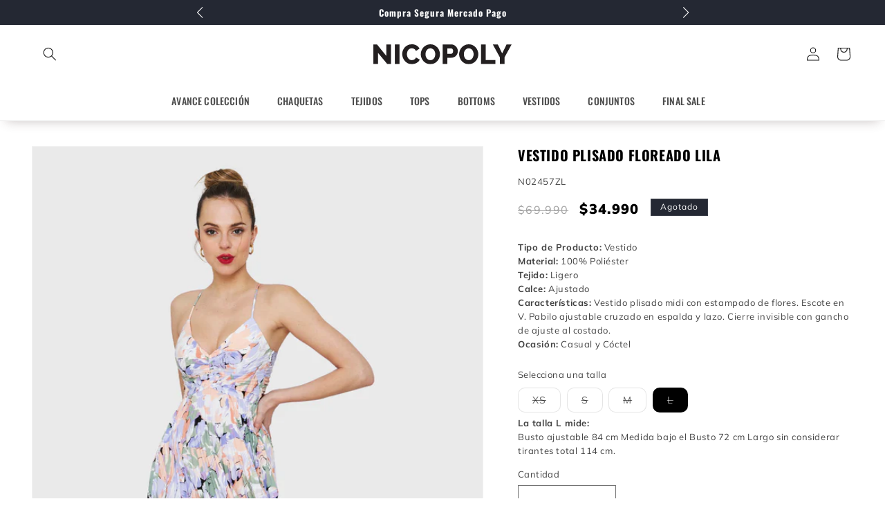

--- FILE ---
content_type: text/html; charset=utf-8
request_url: https://www.nicopoly.cl/products/vestido-plisado-floreado-lila-02457z
body_size: 31502
content:
<!doctype html>
<html class="no-js" lang="es-CL">
  <head>
    <meta charset="utf-8">
    <meta http-equiv="X-UA-Compatible" content="IE=edge">
    <meta name="viewport" content="width=device-width,initial-scale=1">
    <meta name="theme-color" content="">
    <link rel="canonical" href="https://www.nicopoly.cl/products/vestido-plisado-floreado-lila-02457z"><link rel="icon" type="image/png" href="//www.nicopoly.cl/cdn/shop/files/favi.png?crop=center&height=32&v=1692891713&width=32"><link rel="preconnect" href="https://fonts.shopifycdn.com" crossorigin><title>
      Vestido Plisado Floreado Lila
 &ndash; Nicopoly</title>

    
      <meta name="description" content="Tipo de Producto: Vestido Material: 100% Poliéster Tejido: Ligero Calce: Ajustado Características: Vestido plisado midi con estampado de flores. Escote en V. Pabilo ajustable cruzado en espalda y lazo. Cierre invisible con gancho de ajuste al costado. Ocasión: Casual y Cóctel">
    

    

<meta property="og:site_name" content="Nicopoly">
<meta property="og:url" content="https://www.nicopoly.cl/products/vestido-plisado-floreado-lila-02457z">
<meta property="og:title" content="Vestido Plisado Floreado Lila">
<meta property="og:type" content="product">
<meta property="og:description" content="Tipo de Producto: Vestido Material: 100% Poliéster Tejido: Ligero Calce: Ajustado Características: Vestido plisado midi con estampado de flores. Escote en V. Pabilo ajustable cruzado en espalda y lazo. Cierre invisible con gancho de ajuste al costado. Ocasión: Casual y Cóctel"><meta property="og:image" content="http://www.nicopoly.cl/cdn/shop/products/p-n02457z-1-c78baf81-ef27-46ad-b7d1-0ef5bcb306b4_a478a4b8-616e-4b6e-a9a7-6e65331efa51.jpg?v=1707151828">
  <meta property="og:image:secure_url" content="https://www.nicopoly.cl/cdn/shop/products/p-n02457z-1-c78baf81-ef27-46ad-b7d1-0ef5bcb306b4_a478a4b8-616e-4b6e-a9a7-6e65331efa51.jpg?v=1707151828">
  <meta property="og:image:width" content="1000">
  <meta property="og:image:height" content="1500"><meta property="og:price:amount" content="34,990">
  <meta property="og:price:currency" content="CLP"><meta name="twitter:card" content="summary_large_image">
<meta name="twitter:title" content="Vestido Plisado Floreado Lila">
<meta name="twitter:description" content="Tipo de Producto: Vestido Material: 100% Poliéster Tejido: Ligero Calce: Ajustado Características: Vestido plisado midi con estampado de flores. Escote en V. Pabilo ajustable cruzado en espalda y lazo. Cierre invisible con gancho de ajuste al costado. Ocasión: Casual y Cóctel">


    <script src="//www.nicopoly.cl/cdn/shop/t/69/assets/constants.js?v=58251544750838685771767206793" defer="defer"></script>
    <script src="//www.nicopoly.cl/cdn/shop/t/69/assets/pubsub.js?v=158357773527763999511767206793" defer="defer"></script>
    <script src="//www.nicopoly.cl/cdn/shop/t/69/assets/global.js?v=122288283593213029181767206793" defer="defer"></script><script src="//www.nicopoly.cl/cdn/shop/t/69/assets/animations.js?v=114255849464433187621767206793" defer="defer"></script><script>window.performance && window.performance.mark && window.performance.mark('shopify.content_for_header.start');</script><meta name="google-site-verification" content="rzTUoZmyBQBbWEtSemBh2tHZ0qJQ0mF8A8njB4rbS7s">
<meta id="shopify-digital-wallet" name="shopify-digital-wallet" content="/79263400248/digital_wallets/dialog">
<link rel="alternate" type="application/json+oembed" href="https://www.nicopoly.cl/products/vestido-plisado-floreado-lila-02457z.oembed">
<script async="async" src="/checkouts/internal/preloads.js?locale=es-CL"></script>
<script id="shopify-features" type="application/json">{"accessToken":"2d2e43fb378de3f5fd7dfd385df5f520","betas":["rich-media-storefront-analytics"],"domain":"www.nicopoly.cl","predictiveSearch":true,"shopId":79263400248,"locale":"es"}</script>
<script>var Shopify = Shopify || {};
Shopify.shop = "nicopolycl.myshopify.com";
Shopify.locale = "es-CL";
Shopify.currency = {"active":"CLP","rate":"1.0"};
Shopify.country = "CL";
Shopify.theme = {"name":"FINAL SALE","id":184265212216,"schema_name":"Dawn","schema_version":"10.0.0","theme_store_id":null,"role":"main"};
Shopify.theme.handle = "null";
Shopify.theme.style = {"id":null,"handle":null};
Shopify.cdnHost = "www.nicopoly.cl/cdn";
Shopify.routes = Shopify.routes || {};
Shopify.routes.root = "/";</script>
<script type="module">!function(o){(o.Shopify=o.Shopify||{}).modules=!0}(window);</script>
<script>!function(o){function n(){var o=[];function n(){o.push(Array.prototype.slice.apply(arguments))}return n.q=o,n}var t=o.Shopify=o.Shopify||{};t.loadFeatures=n(),t.autoloadFeatures=n()}(window);</script>
<script id="shop-js-analytics" type="application/json">{"pageType":"product"}</script>
<script defer="defer" async type="module" src="//www.nicopoly.cl/cdn/shopifycloud/shop-js/modules/v2/client.init-shop-cart-sync_CvZOh8Af.es.esm.js"></script>
<script defer="defer" async type="module" src="//www.nicopoly.cl/cdn/shopifycloud/shop-js/modules/v2/chunk.common_3Rxs6Qxh.esm.js"></script>
<script type="module">
  await import("//www.nicopoly.cl/cdn/shopifycloud/shop-js/modules/v2/client.init-shop-cart-sync_CvZOh8Af.es.esm.js");
await import("//www.nicopoly.cl/cdn/shopifycloud/shop-js/modules/v2/chunk.common_3Rxs6Qxh.esm.js");

  window.Shopify.SignInWithShop?.initShopCartSync?.({"fedCMEnabled":true,"windoidEnabled":true});

</script>
<script>(function() {
  var isLoaded = false;
  function asyncLoad() {
    if (isLoaded) return;
    isLoaded = true;
    var urls = ["\/\/swymv3free-01.azureedge.net\/code\/swym-shopify.js?shop=nicopolycl.myshopify.com"];
    for (var i = 0; i < urls.length; i++) {
      var s = document.createElement('script');
      s.type = 'text/javascript';
      s.async = true;
      s.src = urls[i];
      var x = document.getElementsByTagName('script')[0];
      x.parentNode.insertBefore(s, x);
    }
  };
  if(window.attachEvent) {
    window.attachEvent('onload', asyncLoad);
  } else {
    window.addEventListener('load', asyncLoad, false);
  }
})();</script>
<script id="__st">var __st={"a":79263400248,"offset":-10800,"reqid":"1ac3d41d-01fe-4cb0-9bc7-da3031ff98ff-1768854926","pageurl":"www.nicopoly.cl\/products\/vestido-plisado-floreado-lila-02457z","u":"16796ee12043","p":"product","rtyp":"product","rid":8542833836344};</script>
<script>window.ShopifyPaypalV4VisibilityTracking = true;</script>
<script id="captcha-bootstrap">!function(){'use strict';const t='contact',e='account',n='new_comment',o=[[t,t],['blogs',n],['comments',n],[t,'customer']],c=[[e,'customer_login'],[e,'guest_login'],[e,'recover_customer_password'],[e,'create_customer']],r=t=>t.map((([t,e])=>`form[action*='/${t}']:not([data-nocaptcha='true']) input[name='form_type'][value='${e}']`)).join(','),a=t=>()=>t?[...document.querySelectorAll(t)].map((t=>t.form)):[];function s(){const t=[...o],e=r(t);return a(e)}const i='password',u='form_key',d=['recaptcha-v3-token','g-recaptcha-response','h-captcha-response',i],f=()=>{try{return window.sessionStorage}catch{return}},m='__shopify_v',_=t=>t.elements[u];function p(t,e,n=!1){try{const o=window.sessionStorage,c=JSON.parse(o.getItem(e)),{data:r}=function(t){const{data:e,action:n}=t;return t[m]||n?{data:e,action:n}:{data:t,action:n}}(c);for(const[e,n]of Object.entries(r))t.elements[e]&&(t.elements[e].value=n);n&&o.removeItem(e)}catch(o){console.error('form repopulation failed',{error:o})}}const l='form_type',E='cptcha';function T(t){t.dataset[E]=!0}const w=window,h=w.document,L='Shopify',v='ce_forms',y='captcha';let A=!1;((t,e)=>{const n=(g='f06e6c50-85a8-45c8-87d0-21a2b65856fe',I='https://cdn.shopify.com/shopifycloud/storefront-forms-hcaptcha/ce_storefront_forms_captcha_hcaptcha.v1.5.2.iife.js',D={infoText:'Protegido por hCaptcha',privacyText:'Privacidad',termsText:'Términos'},(t,e,n)=>{const o=w[L][v],c=o.bindForm;if(c)return c(t,g,e,D).then(n);var r;o.q.push([[t,g,e,D],n]),r=I,A||(h.body.append(Object.assign(h.createElement('script'),{id:'captcha-provider',async:!0,src:r})),A=!0)});var g,I,D;w[L]=w[L]||{},w[L][v]=w[L][v]||{},w[L][v].q=[],w[L][y]=w[L][y]||{},w[L][y].protect=function(t,e){n(t,void 0,e),T(t)},Object.freeze(w[L][y]),function(t,e,n,w,h,L){const[v,y,A,g]=function(t,e,n){const i=e?o:[],u=t?c:[],d=[...i,...u],f=r(d),m=r(i),_=r(d.filter((([t,e])=>n.includes(e))));return[a(f),a(m),a(_),s()]}(w,h,L),I=t=>{const e=t.target;return e instanceof HTMLFormElement?e:e&&e.form},D=t=>v().includes(t);t.addEventListener('submit',(t=>{const e=I(t);if(!e)return;const n=D(e)&&!e.dataset.hcaptchaBound&&!e.dataset.recaptchaBound,o=_(e),c=g().includes(e)&&(!o||!o.value);(n||c)&&t.preventDefault(),c&&!n&&(function(t){try{if(!f())return;!function(t){const e=f();if(!e)return;const n=_(t);if(!n)return;const o=n.value;o&&e.removeItem(o)}(t);const e=Array.from(Array(32),(()=>Math.random().toString(36)[2])).join('');!function(t,e){_(t)||t.append(Object.assign(document.createElement('input'),{type:'hidden',name:u})),t.elements[u].value=e}(t,e),function(t,e){const n=f();if(!n)return;const o=[...t.querySelectorAll(`input[type='${i}']`)].map((({name:t})=>t)),c=[...d,...o],r={};for(const[a,s]of new FormData(t).entries())c.includes(a)||(r[a]=s);n.setItem(e,JSON.stringify({[m]:1,action:t.action,data:r}))}(t,e)}catch(e){console.error('failed to persist form',e)}}(e),e.submit())}));const S=(t,e)=>{t&&!t.dataset[E]&&(n(t,e.some((e=>e===t))),T(t))};for(const o of['focusin','change'])t.addEventListener(o,(t=>{const e=I(t);D(e)&&S(e,y())}));const B=e.get('form_key'),M=e.get(l),P=B&&M;t.addEventListener('DOMContentLoaded',(()=>{const t=y();if(P)for(const e of t)e.elements[l].value===M&&p(e,B);[...new Set([...A(),...v().filter((t=>'true'===t.dataset.shopifyCaptcha))])].forEach((e=>S(e,t)))}))}(h,new URLSearchParams(w.location.search),n,t,e,['guest_login'])})(!0,!0)}();</script>
<script integrity="sha256-4kQ18oKyAcykRKYeNunJcIwy7WH5gtpwJnB7kiuLZ1E=" data-source-attribution="shopify.loadfeatures" defer="defer" src="//www.nicopoly.cl/cdn/shopifycloud/storefront/assets/storefront/load_feature-a0a9edcb.js" crossorigin="anonymous"></script>
<script data-source-attribution="shopify.dynamic_checkout.dynamic.init">var Shopify=Shopify||{};Shopify.PaymentButton=Shopify.PaymentButton||{isStorefrontPortableWallets:!0,init:function(){window.Shopify.PaymentButton.init=function(){};var t=document.createElement("script");t.src="https://www.nicopoly.cl/cdn/shopifycloud/portable-wallets/latest/portable-wallets.es.js",t.type="module",document.head.appendChild(t)}};
</script>
<script data-source-attribution="shopify.dynamic_checkout.buyer_consent">
  function portableWalletsHideBuyerConsent(e){var t=document.getElementById("shopify-buyer-consent"),n=document.getElementById("shopify-subscription-policy-button");t&&n&&(t.classList.add("hidden"),t.setAttribute("aria-hidden","true"),n.removeEventListener("click",e))}function portableWalletsShowBuyerConsent(e){var t=document.getElementById("shopify-buyer-consent"),n=document.getElementById("shopify-subscription-policy-button");t&&n&&(t.classList.remove("hidden"),t.removeAttribute("aria-hidden"),n.addEventListener("click",e))}window.Shopify?.PaymentButton&&(window.Shopify.PaymentButton.hideBuyerConsent=portableWalletsHideBuyerConsent,window.Shopify.PaymentButton.showBuyerConsent=portableWalletsShowBuyerConsent);
</script>
<script data-source-attribution="shopify.dynamic_checkout.cart.bootstrap">document.addEventListener("DOMContentLoaded",(function(){function t(){return document.querySelector("shopify-accelerated-checkout-cart, shopify-accelerated-checkout")}if(t())Shopify.PaymentButton.init();else{new MutationObserver((function(e,n){t()&&(Shopify.PaymentButton.init(),n.disconnect())})).observe(document.body,{childList:!0,subtree:!0})}}));
</script>
<script id="sections-script" data-sections="header" defer="defer" src="//www.nicopoly.cl/cdn/shop/t/69/compiled_assets/scripts.js?4400"></script>
<script>window.performance && window.performance.mark && window.performance.mark('shopify.content_for_header.end');</script>


    <style data-shopify>
      @font-face {
  font-family: Muli;
  font-weight: 400;
  font-style: normal;
  font-display: swap;
  src: url("//www.nicopoly.cl/cdn/fonts/muli/muli_n4.e949947cfff05efcc994b2e2db40359a04fa9a92.woff2") format("woff2"),
       url("//www.nicopoly.cl/cdn/fonts/muli/muli_n4.35355e4a0c27c9bc94d9af3f9bcb586d8229277a.woff") format("woff");
}

      @font-face {
  font-family: Muli;
  font-weight: 700;
  font-style: normal;
  font-display: swap;
  src: url("//www.nicopoly.cl/cdn/fonts/muli/muli_n7.c8c44d0404947d89610714223e630c4cbe005587.woff2") format("woff2"),
       url("//www.nicopoly.cl/cdn/fonts/muli/muli_n7.4cbcffea6175d46b4d67e9408244a5b38c2ac568.woff") format("woff");
}

      @font-face {
  font-family: Muli;
  font-weight: 400;
  font-style: italic;
  font-display: swap;
  src: url("//www.nicopoly.cl/cdn/fonts/muli/muli_i4.c0a1ea800bab5884ab82e4eb25a6bd25121bd08c.woff2") format("woff2"),
       url("//www.nicopoly.cl/cdn/fonts/muli/muli_i4.a6c39b1b31d876de7f99b3646461aa87120de6ed.woff") format("woff");
}

      @font-face {
  font-family: Muli;
  font-weight: 700;
  font-style: italic;
  font-display: swap;
  src: url("//www.nicopoly.cl/cdn/fonts/muli/muli_i7.34eedbf231efa20bd065d55f6f71485730632c7b.woff2") format("woff2"),
       url("//www.nicopoly.cl/cdn/fonts/muli/muli_i7.2b4df846821493e68344d0b0212997d071bf38b7.woff") format("woff");
}

      @font-face {
  font-family: Oswald;
  font-weight: 700;
  font-style: normal;
  font-display: swap;
  src: url("//www.nicopoly.cl/cdn/fonts/oswald/oswald_n7.b3ba3d6f1b341d51018e3cfba146932b55221727.woff2") format("woff2"),
       url("//www.nicopoly.cl/cdn/fonts/oswald/oswald_n7.6cec6bed2bb070310ad90e19ea7a56b65fd83c0b.woff") format("woff");
}


      
        :root,
        .color-background-1 {
          --color-background: 255,255,255;
        
          --gradient-background: #ffffff;
        
        --color-foreground: 0,0,0;
        --color-shadow: 18,18,18;
        --color-button: 18,18,18;
        --color-button-text: 255,255,255;
        --color-secondary-button: 255,255,255;
        --color-secondary-button-text: 18,18,18;
        --color-link: 18,18,18;
        --color-badge-foreground: 0,0,0;
        --color-badge-background: 255,255,255;
        --color-badge-border: 0,0,0;
        --payment-terms-background-color: rgb(255 255 255);
      }
      
        
        .color-background-2 {
          --color-background: 255,255,255;
        
          --gradient-background: #ffffff;
        
        --color-foreground: 18,18,18;
        --color-shadow: 255,0,13;
        --color-button: 18,18,18;
        --color-button-text: 243,243,243;
        --color-secondary-button: 255,255,255;
        --color-secondary-button-text: 18,18,18;
        --color-link: 18,18,18;
        --color-badge-foreground: 18,18,18;
        --color-badge-background: 255,255,255;
        --color-badge-border: 18,18,18;
        --payment-terms-background-color: rgb(255 255 255);
      }
      
        
        .color-inverse {
          --color-background: 36,40,51;
        
          --gradient-background: #242833;
        
        --color-foreground: 255,255,255;
        --color-shadow: 18,18,18;
        --color-button: 255,255,255;
        --color-button-text: 0,0,0;
        --color-secondary-button: 36,40,51;
        --color-secondary-button-text: 255,255,255;
        --color-link: 255,255,255;
        --color-badge-foreground: 255,255,255;
        --color-badge-background: 36,40,51;
        --color-badge-border: 255,255,255;
        --payment-terms-background-color: rgb(36 40 51);
      }
      
        
        .color-accent-1 {
          --color-background: 18,18,18;
        
          --gradient-background: #121212;
        
        --color-foreground: 255,255,255;
        --color-shadow: 18,18,18;
        --color-button: 255,255,255;
        --color-button-text: 18,18,18;
        --color-secondary-button: 18,18,18;
        --color-secondary-button-text: 255,255,255;
        --color-link: 255,255,255;
        --color-badge-foreground: 255,255,255;
        --color-badge-background: 18,18,18;
        --color-badge-border: 255,255,255;
        --payment-terms-background-color: rgb(18 18 18);
      }
      
        
        .color-accent-2 {
          --color-background: 51,79,180;
        
          --gradient-background: #334fb4;
        
        --color-foreground: 255,255,255;
        --color-shadow: 18,18,18;
        --color-button: 255,255,255;
        --color-button-text: 51,79,180;
        --color-secondary-button: 51,79,180;
        --color-secondary-button-text: 255,255,255;
        --color-link: 255,255,255;
        --color-badge-foreground: 255,255,255;
        --color-badge-background: 51,79,180;
        --color-badge-border: 255,255,255;
        --payment-terms-background-color: rgb(51 79 180);
      }
      

      body, .color-background-1, .color-background-2, .color-inverse, .color-accent-1, .color-accent-2 {
        color: rgba(var(--color-foreground), 0.75);
        background-color: rgb(var(--color-background));
      }

      :root {
        --font-body-family: Muli, sans-serif;
        --font-body-family: var(--nicopoly-body-family);
        --font-body-style: normal;
        --font-body-weight: 400;
        --font-body-weight-bold: 700;

        --font-heading-family: Oswald, sans-serif;
        --font-heading-family: var(--nicopoly-heading-family);
        --font-heading-style: normal;
        --font-heading-weight: 700;

        --font-body-scale: 1.0;
        --font-heading-scale: 1.0;

        --media-padding: px;
        --media-border-opacity: 0.05;
        --media-border-width: 1px;
        --media-radius: 0px;
        --media-shadow-opacity: 0.0;
        --media-shadow-horizontal-offset: 0px;
        --media-shadow-vertical-offset: 4px;
        --media-shadow-blur-radius: 5px;
        --media-shadow-visible: 0;

        --page-width: 150rem;
        --page-width-margin: 0rem;

        --product-card-image-padding: 0.0rem;
        --product-card-corner-radius: 0.0rem;
        --product-card-text-alignment: left;
        --product-card-border-width: 0.0rem;
        --product-card-border-opacity: 0.1;
        --product-card-shadow-opacity: 0.0;
        --product-card-shadow-visible: 0;
        --product-card-shadow-horizontal-offset: 0.0rem;
        --product-card-shadow-vertical-offset: 0.4rem;
        --product-card-shadow-blur-radius: 0.5rem;

        --collection-card-image-padding: 0.0rem;
        --collection-card-corner-radius: 0.0rem;
        --collection-card-text-alignment: left;
        --collection-card-border-width: 0.0rem;
        --collection-card-border-opacity: 0.1;
        --collection-card-shadow-opacity: 0.0;
        --collection-card-shadow-visible: 0;
        --collection-card-shadow-horizontal-offset: 0.0rem;
        --collection-card-shadow-vertical-offset: 0.4rem;
        --collection-card-shadow-blur-radius: 0.5rem;

        --blog-card-image-padding: 0.0rem;
        --blog-card-corner-radius: 0.0rem;
        --blog-card-text-alignment: left;
        --blog-card-border-width: 0.0rem;
        --blog-card-border-opacity: 0.1;
        --blog-card-shadow-opacity: 0.0;
        --blog-card-shadow-visible: 0;
        --blog-card-shadow-horizontal-offset: 0.0rem;
        --blog-card-shadow-vertical-offset: 0.4rem;
        --blog-card-shadow-blur-radius: 0.5rem;

        --badge-corner-radius: 0.0rem;

        --popup-border-width: 1px;
        --popup-border-opacity: 0.1;
        --popup-corner-radius: 0px;
        --popup-shadow-opacity: 0.0;
        --popup-shadow-horizontal-offset: 0px;
        --popup-shadow-vertical-offset: 4px;
        --popup-shadow-blur-radius: 5px;

        --drawer-border-width: 1px;
        --drawer-border-opacity: 0.1;
        --drawer-shadow-opacity: 0.0;
        --drawer-shadow-horizontal-offset: 0px;
        --drawer-shadow-vertical-offset: 4px;
        --drawer-shadow-blur-radius: 5px;

        --spacing-sections-desktop: 4px;
        --spacing-sections-mobile: 4px;

        --grid-desktop-vertical-spacing: 8px;
        --grid-desktop-horizontal-spacing: 8px;
        --grid-mobile-vertical-spacing: 4px;
        --grid-mobile-horizontal-spacing: 4px;

        --text-boxes-border-opacity: 0.1;
        --text-boxes-border-width: 0px;
        --text-boxes-radius: 0px;
        --text-boxes-shadow-opacity: 0.0;
        --text-boxes-shadow-visible: 0;
        --text-boxes-shadow-horizontal-offset: 0px;
        --text-boxes-shadow-vertical-offset: 4px;
        --text-boxes-shadow-blur-radius: 5px;

        --buttons-radius: 0px;
        --buttons-radius-outset: 0px;
        --buttons-border-width: 1px;
        --buttons-border-opacity: 1.0;
        --buttons-shadow-opacity: 0.0;
        --buttons-shadow-visible: 0;
        --buttons-shadow-horizontal-offset: 0px;
        --buttons-shadow-vertical-offset: 4px;
        --buttons-shadow-blur-radius: 5px;
        --buttons-border-offset: 0px;

        --inputs-radius: 0px;
        --inputs-border-width: 1px;
        --inputs-border-opacity: 0.55;
        --inputs-shadow-opacity: 0.0;
        --inputs-shadow-horizontal-offset: 0px;
        --inputs-margin-offset: 0px;
        --inputs-shadow-vertical-offset: 4px;
        --inputs-shadow-blur-radius: 5px;
        --inputs-radius-outset: 0px;

        --variant-pills-radius: 10px;
        --variant-pills-border-width: 1px;
        --variant-pills-border-opacity: 0.55;
        --variant-pills-shadow-opacity: 0.0;
        --variant-pills-shadow-horizontal-offset: 0px;
        --variant-pills-shadow-vertical-offset: 4px;
        --variant-pills-shadow-blur-radius: 5px;
      }

      *,
      *::before,
      *::after {
        box-sizing: inherit;
      }

      html {
        box-sizing: border-box;
        font-size: calc(var(--font-body-scale) * 62.5%);
        height: 100%;
      }

      body {
        display: grid;
        grid-template-rows: auto auto 1fr auto;
        grid-template-columns: 100%;
        min-height: 100%;
        margin: 0;
        font-size: 1.5rem;
        letter-spacing: 0.06rem;
        line-height: calc(1 + 0.8 / var(--font-body-scale));
        font-family: var(--font-body-family);
        font-style: var(--font-body-style);
        font-weight: var(--font-body-weight);
      }

      @media screen and (min-width: 750px) {
        body {
          font-size: 1.6rem;
        }
      }
    </style>

    <link href="//www.nicopoly.cl/cdn/shop/t/69/assets/base.css?v=159447239173124968411767206793" rel="stylesheet" type="text/css" media="all" />
<link rel="preload" as="font" href="//www.nicopoly.cl/cdn/fonts/muli/muli_n4.e949947cfff05efcc994b2e2db40359a04fa9a92.woff2" type="font/woff2" crossorigin><link rel="preload" as="font" href="//www.nicopoly.cl/cdn/fonts/oswald/oswald_n7.b3ba3d6f1b341d51018e3cfba146932b55221727.woff2" type="font/woff2" crossorigin><link
        rel="stylesheet"
        href="//www.nicopoly.cl/cdn/shop/t/69/assets/component-predictive-search.css?v=53580724064618770021767206793"
        media="print"
        onload="this.media='all'"
      ><script>
      document.documentElement.className = document.documentElement.className.replace('no-js', 'js');
      if (Shopify.designMode) {
        document.documentElement.classList.add('shopify-design-mode');
      }
    </script>
  <link href="https://monorail-edge.shopifysvc.com" rel="dns-prefetch">
<script>(function(){if ("sendBeacon" in navigator && "performance" in window) {try {var session_token_from_headers = performance.getEntriesByType('navigation')[0].serverTiming.find(x => x.name == '_s').description;} catch {var session_token_from_headers = undefined;}var session_cookie_matches = document.cookie.match(/_shopify_s=([^;]*)/);var session_token_from_cookie = session_cookie_matches && session_cookie_matches.length === 2 ? session_cookie_matches[1] : "";var session_token = session_token_from_headers || session_token_from_cookie || "";function handle_abandonment_event(e) {var entries = performance.getEntries().filter(function(entry) {return /monorail-edge.shopifysvc.com/.test(entry.name);});if (!window.abandonment_tracked && entries.length === 0) {window.abandonment_tracked = true;var currentMs = Date.now();var navigation_start = performance.timing.navigationStart;var payload = {shop_id: 79263400248,url: window.location.href,navigation_start,duration: currentMs - navigation_start,session_token,page_type: "product"};window.navigator.sendBeacon("https://monorail-edge.shopifysvc.com/v1/produce", JSON.stringify({schema_id: "online_store_buyer_site_abandonment/1.1",payload: payload,metadata: {event_created_at_ms: currentMs,event_sent_at_ms: currentMs}}));}}window.addEventListener('pagehide', handle_abandonment_event);}}());</script>
<script id="web-pixels-manager-setup">(function e(e,d,r,n,o){if(void 0===o&&(o={}),!Boolean(null===(a=null===(i=window.Shopify)||void 0===i?void 0:i.analytics)||void 0===a?void 0:a.replayQueue)){var i,a;window.Shopify=window.Shopify||{};var t=window.Shopify;t.analytics=t.analytics||{};var s=t.analytics;s.replayQueue=[],s.publish=function(e,d,r){return s.replayQueue.push([e,d,r]),!0};try{self.performance.mark("wpm:start")}catch(e){}var l=function(){var e={modern:/Edge?\/(1{2}[4-9]|1[2-9]\d|[2-9]\d{2}|\d{4,})\.\d+(\.\d+|)|Firefox\/(1{2}[4-9]|1[2-9]\d|[2-9]\d{2}|\d{4,})\.\d+(\.\d+|)|Chrom(ium|e)\/(9{2}|\d{3,})\.\d+(\.\d+|)|(Maci|X1{2}).+ Version\/(15\.\d+|(1[6-9]|[2-9]\d|\d{3,})\.\d+)([,.]\d+|)( \(\w+\)|)( Mobile\/\w+|) Safari\/|Chrome.+OPR\/(9{2}|\d{3,})\.\d+\.\d+|(CPU[ +]OS|iPhone[ +]OS|CPU[ +]iPhone|CPU IPhone OS|CPU iPad OS)[ +]+(15[._]\d+|(1[6-9]|[2-9]\d|\d{3,})[._]\d+)([._]\d+|)|Android:?[ /-](13[3-9]|1[4-9]\d|[2-9]\d{2}|\d{4,})(\.\d+|)(\.\d+|)|Android.+Firefox\/(13[5-9]|1[4-9]\d|[2-9]\d{2}|\d{4,})\.\d+(\.\d+|)|Android.+Chrom(ium|e)\/(13[3-9]|1[4-9]\d|[2-9]\d{2}|\d{4,})\.\d+(\.\d+|)|SamsungBrowser\/([2-9]\d|\d{3,})\.\d+/,legacy:/Edge?\/(1[6-9]|[2-9]\d|\d{3,})\.\d+(\.\d+|)|Firefox\/(5[4-9]|[6-9]\d|\d{3,})\.\d+(\.\d+|)|Chrom(ium|e)\/(5[1-9]|[6-9]\d|\d{3,})\.\d+(\.\d+|)([\d.]+$|.*Safari\/(?![\d.]+ Edge\/[\d.]+$))|(Maci|X1{2}).+ Version\/(10\.\d+|(1[1-9]|[2-9]\d|\d{3,})\.\d+)([,.]\d+|)( \(\w+\)|)( Mobile\/\w+|) Safari\/|Chrome.+OPR\/(3[89]|[4-9]\d|\d{3,})\.\d+\.\d+|(CPU[ +]OS|iPhone[ +]OS|CPU[ +]iPhone|CPU IPhone OS|CPU iPad OS)[ +]+(10[._]\d+|(1[1-9]|[2-9]\d|\d{3,})[._]\d+)([._]\d+|)|Android:?[ /-](13[3-9]|1[4-9]\d|[2-9]\d{2}|\d{4,})(\.\d+|)(\.\d+|)|Mobile Safari.+OPR\/([89]\d|\d{3,})\.\d+\.\d+|Android.+Firefox\/(13[5-9]|1[4-9]\d|[2-9]\d{2}|\d{4,})\.\d+(\.\d+|)|Android.+Chrom(ium|e)\/(13[3-9]|1[4-9]\d|[2-9]\d{2}|\d{4,})\.\d+(\.\d+|)|Android.+(UC? ?Browser|UCWEB|U3)[ /]?(15\.([5-9]|\d{2,})|(1[6-9]|[2-9]\d|\d{3,})\.\d+)\.\d+|SamsungBrowser\/(5\.\d+|([6-9]|\d{2,})\.\d+)|Android.+MQ{2}Browser\/(14(\.(9|\d{2,})|)|(1[5-9]|[2-9]\d|\d{3,})(\.\d+|))(\.\d+|)|K[Aa][Ii]OS\/(3\.\d+|([4-9]|\d{2,})\.\d+)(\.\d+|)/},d=e.modern,r=e.legacy,n=navigator.userAgent;return n.match(d)?"modern":n.match(r)?"legacy":"unknown"}(),u="modern"===l?"modern":"legacy",c=(null!=n?n:{modern:"",legacy:""})[u],f=function(e){return[e.baseUrl,"/wpm","/b",e.hashVersion,"modern"===e.buildTarget?"m":"l",".js"].join("")}({baseUrl:d,hashVersion:r,buildTarget:u}),m=function(e){var d=e.version,r=e.bundleTarget,n=e.surface,o=e.pageUrl,i=e.monorailEndpoint;return{emit:function(e){var a=e.status,t=e.errorMsg,s=(new Date).getTime(),l=JSON.stringify({metadata:{event_sent_at_ms:s},events:[{schema_id:"web_pixels_manager_load/3.1",payload:{version:d,bundle_target:r,page_url:o,status:a,surface:n,error_msg:t},metadata:{event_created_at_ms:s}}]});if(!i)return console&&console.warn&&console.warn("[Web Pixels Manager] No Monorail endpoint provided, skipping logging."),!1;try{return self.navigator.sendBeacon.bind(self.navigator)(i,l)}catch(e){}var u=new XMLHttpRequest;try{return u.open("POST",i,!0),u.setRequestHeader("Content-Type","text/plain"),u.send(l),!0}catch(e){return console&&console.warn&&console.warn("[Web Pixels Manager] Got an unhandled error while logging to Monorail."),!1}}}}({version:r,bundleTarget:l,surface:e.surface,pageUrl:self.location.href,monorailEndpoint:e.monorailEndpoint});try{o.browserTarget=l,function(e){var d=e.src,r=e.async,n=void 0===r||r,o=e.onload,i=e.onerror,a=e.sri,t=e.scriptDataAttributes,s=void 0===t?{}:t,l=document.createElement("script"),u=document.querySelector("head"),c=document.querySelector("body");if(l.async=n,l.src=d,a&&(l.integrity=a,l.crossOrigin="anonymous"),s)for(var f in s)if(Object.prototype.hasOwnProperty.call(s,f))try{l.dataset[f]=s[f]}catch(e){}if(o&&l.addEventListener("load",o),i&&l.addEventListener("error",i),u)u.appendChild(l);else{if(!c)throw new Error("Did not find a head or body element to append the script");c.appendChild(l)}}({src:f,async:!0,onload:function(){if(!function(){var e,d;return Boolean(null===(d=null===(e=window.Shopify)||void 0===e?void 0:e.analytics)||void 0===d?void 0:d.initialized)}()){var d=window.webPixelsManager.init(e)||void 0;if(d){var r=window.Shopify.analytics;r.replayQueue.forEach((function(e){var r=e[0],n=e[1],o=e[2];d.publishCustomEvent(r,n,o)})),r.replayQueue=[],r.publish=d.publishCustomEvent,r.visitor=d.visitor,r.initialized=!0}}},onerror:function(){return m.emit({status:"failed",errorMsg:"".concat(f," has failed to load")})},sri:function(e){var d=/^sha384-[A-Za-z0-9+/=]+$/;return"string"==typeof e&&d.test(e)}(c)?c:"",scriptDataAttributes:o}),m.emit({status:"loading"})}catch(e){m.emit({status:"failed",errorMsg:(null==e?void 0:e.message)||"Unknown error"})}}})({shopId: 79263400248,storefrontBaseUrl: "https://www.nicopoly.cl",extensionsBaseUrl: "https://extensions.shopifycdn.com/cdn/shopifycloud/web-pixels-manager",monorailEndpoint: "https://monorail-edge.shopifysvc.com/unstable/produce_batch",surface: "storefront-renderer",enabledBetaFlags: ["2dca8a86"],webPixelsConfigList: [{"id":"1523646776","configuration":"{\"pixelCode\":\"D1F4ENRC77U9NQ0HQPR0\"}","eventPayloadVersion":"v1","runtimeContext":"STRICT","scriptVersion":"22e92c2ad45662f435e4801458fb78cc","type":"APP","apiClientId":4383523,"privacyPurposes":["ANALYTICS","MARKETING","SALE_OF_DATA"],"dataSharingAdjustments":{"protectedCustomerApprovalScopes":["read_customer_address","read_customer_email","read_customer_name","read_customer_personal_data","read_customer_phone"]}},{"id":"761332024","configuration":"{\"config\":\"{\\\"google_tag_ids\\\":[\\\"G-1TC2ZK9GH7\\\",\\\"AW-10975683731\\\",\\\"GT-NGSFBGW\\\"],\\\"target_country\\\":\\\"CL\\\",\\\"gtag_events\\\":[{\\\"type\\\":\\\"begin_checkout\\\",\\\"action_label\\\":[\\\"G-1TC2ZK9GH7\\\",\\\"AW-10975683731\\\/kz9nCIeWxdsYEJPJzvEo\\\"]},{\\\"type\\\":\\\"search\\\",\\\"action_label\\\":[\\\"G-1TC2ZK9GH7\\\",\\\"AW-10975683731\\\/YMASCIGWxdsYEJPJzvEo\\\"]},{\\\"type\\\":\\\"view_item\\\",\\\"action_label\\\":[\\\"G-1TC2ZK9GH7\\\",\\\"AW-10975683731\\\/a7XFCP6VxdsYEJPJzvEo\\\",\\\"MC-WLWXZCE53C\\\"]},{\\\"type\\\":\\\"purchase\\\",\\\"action_label\\\":[\\\"G-1TC2ZK9GH7\\\",\\\"AW-10975683731\\\/ZcmkCPiVxdsYEJPJzvEo\\\",\\\"MC-WLWXZCE53C\\\"]},{\\\"type\\\":\\\"page_view\\\",\\\"action_label\\\":[\\\"G-1TC2ZK9GH7\\\",\\\"AW-10975683731\\\/nI_SCPuVxdsYEJPJzvEo\\\",\\\"MC-WLWXZCE53C\\\"]},{\\\"type\\\":\\\"add_payment_info\\\",\\\"action_label\\\":[\\\"G-1TC2ZK9GH7\\\",\\\"AW-10975683731\\\/HZgHCIqWxdsYEJPJzvEo\\\"]},{\\\"type\\\":\\\"add_to_cart\\\",\\\"action_label\\\":[\\\"G-1TC2ZK9GH7\\\",\\\"AW-10975683731\\\/M6yFCISWxdsYEJPJzvEo\\\"]}],\\\"enable_monitoring_mode\\\":false}\"}","eventPayloadVersion":"v1","runtimeContext":"OPEN","scriptVersion":"b2a88bafab3e21179ed38636efcd8a93","type":"APP","apiClientId":1780363,"privacyPurposes":[],"dataSharingAdjustments":{"protectedCustomerApprovalScopes":["read_customer_address","read_customer_email","read_customer_name","read_customer_personal_data","read_customer_phone"]}},{"id":"451510584","configuration":"{\"tagID\":\"2612966584112\"}","eventPayloadVersion":"v1","runtimeContext":"STRICT","scriptVersion":"18031546ee651571ed29edbe71a3550b","type":"APP","apiClientId":3009811,"privacyPurposes":["ANALYTICS","MARKETING","SALE_OF_DATA"],"dataSharingAdjustments":{"protectedCustomerApprovalScopes":["read_customer_address","read_customer_email","read_customer_name","read_customer_personal_data","read_customer_phone"]}},{"id":"335511864","configuration":"{\"pixel_id\":\"194773910279671\",\"pixel_type\":\"facebook_pixel\",\"metaapp_system_user_token\":\"-\"}","eventPayloadVersion":"v1","runtimeContext":"OPEN","scriptVersion":"ca16bc87fe92b6042fbaa3acc2fbdaa6","type":"APP","apiClientId":2329312,"privacyPurposes":["ANALYTICS","MARKETING","SALE_OF_DATA"],"dataSharingAdjustments":{"protectedCustomerApprovalScopes":["read_customer_address","read_customer_email","read_customer_name","read_customer_personal_data","read_customer_phone"]}},{"id":"shopify-app-pixel","configuration":"{}","eventPayloadVersion":"v1","runtimeContext":"STRICT","scriptVersion":"0450","apiClientId":"shopify-pixel","type":"APP","privacyPurposes":["ANALYTICS","MARKETING"]},{"id":"shopify-custom-pixel","eventPayloadVersion":"v1","runtimeContext":"LAX","scriptVersion":"0450","apiClientId":"shopify-pixel","type":"CUSTOM","privacyPurposes":["ANALYTICS","MARKETING"]}],isMerchantRequest: false,initData: {"shop":{"name":"Nicopoly","paymentSettings":{"currencyCode":"CLP"},"myshopifyDomain":"nicopolycl.myshopify.com","countryCode":"CL","storefrontUrl":"https:\/\/www.nicopoly.cl"},"customer":null,"cart":null,"checkout":null,"productVariants":[{"price":{"amount":34990.0,"currencyCode":"CLP"},"product":{"title":"Vestido Plisado Floreado Lila","vendor":"Nicopoly","id":"8542833836344","untranslatedTitle":"Vestido Plisado Floreado Lila","url":"\/products\/vestido-plisado-floreado-lila-02457z","type":"Vestido"},"id":"46302754275640","image":{"src":"\/\/www.nicopoly.cl\/cdn\/shop\/products\/p-n02457z-1-c78baf81-ef27-46ad-b7d1-0ef5bcb306b4_a478a4b8-616e-4b6e-a9a7-6e65331efa51.jpg?v=1707151828"},"sku":"N02457ZL","title":"L","untranslatedTitle":"L"},{"price":{"amount":34990.0,"currencyCode":"CLP"},"product":{"title":"Vestido Plisado Floreado Lila","vendor":"Nicopoly","id":"8542833836344","untranslatedTitle":"Vestido Plisado Floreado Lila","url":"\/products\/vestido-plisado-floreado-lila-02457z","type":"Vestido"},"id":"46302754308408","image":{"src":"\/\/www.nicopoly.cl\/cdn\/shop\/products\/p-n02457z-1-c78baf81-ef27-46ad-b7d1-0ef5bcb306b4_a478a4b8-616e-4b6e-a9a7-6e65331efa51.jpg?v=1707151828"},"sku":"N02457ZS","title":"S","untranslatedTitle":"S"},{"price":{"amount":34990.0,"currencyCode":"CLP"},"product":{"title":"Vestido Plisado Floreado Lila","vendor":"Nicopoly","id":"8542833836344","untranslatedTitle":"Vestido Plisado Floreado Lila","url":"\/products\/vestido-plisado-floreado-lila-02457z","type":"Vestido"},"id":"46302754341176","image":{"src":"\/\/www.nicopoly.cl\/cdn\/shop\/products\/p-n02457z-1-c78baf81-ef27-46ad-b7d1-0ef5bcb306b4_a478a4b8-616e-4b6e-a9a7-6e65331efa51.jpg?v=1707151828"},"sku":"N02457ZM","title":"M","untranslatedTitle":"M"},{"price":{"amount":34990.0,"currencyCode":"CLP"},"product":{"title":"Vestido Plisado Floreado Lila","vendor":"Nicopoly","id":"8542833836344","untranslatedTitle":"Vestido Plisado Floreado Lila","url":"\/products\/vestido-plisado-floreado-lila-02457z","type":"Vestido"},"id":"46302754373944","image":{"src":"\/\/www.nicopoly.cl\/cdn\/shop\/products\/p-n02457z-1-c78baf81-ef27-46ad-b7d1-0ef5bcb306b4_a478a4b8-616e-4b6e-a9a7-6e65331efa51.jpg?v=1707151828"},"sku":"N02457ZXS","title":"XS","untranslatedTitle":"XS"}],"purchasingCompany":null},},"https://www.nicopoly.cl/cdn","fcfee988w5aeb613cpc8e4bc33m6693e112",{"modern":"","legacy":""},{"shopId":"79263400248","storefrontBaseUrl":"https:\/\/www.nicopoly.cl","extensionBaseUrl":"https:\/\/extensions.shopifycdn.com\/cdn\/shopifycloud\/web-pixels-manager","surface":"storefront-renderer","enabledBetaFlags":"[\"2dca8a86\"]","isMerchantRequest":"false","hashVersion":"fcfee988w5aeb613cpc8e4bc33m6693e112","publish":"custom","events":"[[\"page_viewed\",{}],[\"product_viewed\",{\"productVariant\":{\"price\":{\"amount\":34990.0,\"currencyCode\":\"CLP\"},\"product\":{\"title\":\"Vestido Plisado Floreado Lila\",\"vendor\":\"Nicopoly\",\"id\":\"8542833836344\",\"untranslatedTitle\":\"Vestido Plisado Floreado Lila\",\"url\":\"\/products\/vestido-plisado-floreado-lila-02457z\",\"type\":\"Vestido\"},\"id\":\"46302754275640\",\"image\":{\"src\":\"\/\/www.nicopoly.cl\/cdn\/shop\/products\/p-n02457z-1-c78baf81-ef27-46ad-b7d1-0ef5bcb306b4_a478a4b8-616e-4b6e-a9a7-6e65331efa51.jpg?v=1707151828\"},\"sku\":\"N02457ZL\",\"title\":\"L\",\"untranslatedTitle\":\"L\"}}]]"});</script><script>
  window.ShopifyAnalytics = window.ShopifyAnalytics || {};
  window.ShopifyAnalytics.meta = window.ShopifyAnalytics.meta || {};
  window.ShopifyAnalytics.meta.currency = 'CLP';
  var meta = {"product":{"id":8542833836344,"gid":"gid:\/\/shopify\/Product\/8542833836344","vendor":"Nicopoly","type":"Vestido","handle":"vestido-plisado-floreado-lila-02457z","variants":[{"id":46302754275640,"price":3499000,"name":"Vestido Plisado Floreado Lila - L","public_title":"L","sku":"N02457ZL"},{"id":46302754308408,"price":3499000,"name":"Vestido Plisado Floreado Lila - S","public_title":"S","sku":"N02457ZS"},{"id":46302754341176,"price":3499000,"name":"Vestido Plisado Floreado Lila - M","public_title":"M","sku":"N02457ZM"},{"id":46302754373944,"price":3499000,"name":"Vestido Plisado Floreado Lila - XS","public_title":"XS","sku":"N02457ZXS"}],"remote":false},"page":{"pageType":"product","resourceType":"product","resourceId":8542833836344,"requestId":"1ac3d41d-01fe-4cb0-9bc7-da3031ff98ff-1768854926"}};
  for (var attr in meta) {
    window.ShopifyAnalytics.meta[attr] = meta[attr];
  }
</script>
<script class="analytics">
  (function () {
    var customDocumentWrite = function(content) {
      var jquery = null;

      if (window.jQuery) {
        jquery = window.jQuery;
      } else if (window.Checkout && window.Checkout.$) {
        jquery = window.Checkout.$;
      }

      if (jquery) {
        jquery('body').append(content);
      }
    };

    var hasLoggedConversion = function(token) {
      if (token) {
        return document.cookie.indexOf('loggedConversion=' + token) !== -1;
      }
      return false;
    }

    var setCookieIfConversion = function(token) {
      if (token) {
        var twoMonthsFromNow = new Date(Date.now());
        twoMonthsFromNow.setMonth(twoMonthsFromNow.getMonth() + 2);

        document.cookie = 'loggedConversion=' + token + '; expires=' + twoMonthsFromNow;
      }
    }

    var trekkie = window.ShopifyAnalytics.lib = window.trekkie = window.trekkie || [];
    if (trekkie.integrations) {
      return;
    }
    trekkie.methods = [
      'identify',
      'page',
      'ready',
      'track',
      'trackForm',
      'trackLink'
    ];
    trekkie.factory = function(method) {
      return function() {
        var args = Array.prototype.slice.call(arguments);
        args.unshift(method);
        trekkie.push(args);
        return trekkie;
      };
    };
    for (var i = 0; i < trekkie.methods.length; i++) {
      var key = trekkie.methods[i];
      trekkie[key] = trekkie.factory(key);
    }
    trekkie.load = function(config) {
      trekkie.config = config || {};
      trekkie.config.initialDocumentCookie = document.cookie;
      var first = document.getElementsByTagName('script')[0];
      var script = document.createElement('script');
      script.type = 'text/javascript';
      script.onerror = function(e) {
        var scriptFallback = document.createElement('script');
        scriptFallback.type = 'text/javascript';
        scriptFallback.onerror = function(error) {
                var Monorail = {
      produce: function produce(monorailDomain, schemaId, payload) {
        var currentMs = new Date().getTime();
        var event = {
          schema_id: schemaId,
          payload: payload,
          metadata: {
            event_created_at_ms: currentMs,
            event_sent_at_ms: currentMs
          }
        };
        return Monorail.sendRequest("https://" + monorailDomain + "/v1/produce", JSON.stringify(event));
      },
      sendRequest: function sendRequest(endpointUrl, payload) {
        // Try the sendBeacon API
        if (window && window.navigator && typeof window.navigator.sendBeacon === 'function' && typeof window.Blob === 'function' && !Monorail.isIos12()) {
          var blobData = new window.Blob([payload], {
            type: 'text/plain'
          });

          if (window.navigator.sendBeacon(endpointUrl, blobData)) {
            return true;
          } // sendBeacon was not successful

        } // XHR beacon

        var xhr = new XMLHttpRequest();

        try {
          xhr.open('POST', endpointUrl);
          xhr.setRequestHeader('Content-Type', 'text/plain');
          xhr.send(payload);
        } catch (e) {
          console.log(e);
        }

        return false;
      },
      isIos12: function isIos12() {
        return window.navigator.userAgent.lastIndexOf('iPhone; CPU iPhone OS 12_') !== -1 || window.navigator.userAgent.lastIndexOf('iPad; CPU OS 12_') !== -1;
      }
    };
    Monorail.produce('monorail-edge.shopifysvc.com',
      'trekkie_storefront_load_errors/1.1',
      {shop_id: 79263400248,
      theme_id: 184265212216,
      app_name: "storefront",
      context_url: window.location.href,
      source_url: "//www.nicopoly.cl/cdn/s/trekkie.storefront.cd680fe47e6c39ca5d5df5f0a32d569bc48c0f27.min.js"});

        };
        scriptFallback.async = true;
        scriptFallback.src = '//www.nicopoly.cl/cdn/s/trekkie.storefront.cd680fe47e6c39ca5d5df5f0a32d569bc48c0f27.min.js';
        first.parentNode.insertBefore(scriptFallback, first);
      };
      script.async = true;
      script.src = '//www.nicopoly.cl/cdn/s/trekkie.storefront.cd680fe47e6c39ca5d5df5f0a32d569bc48c0f27.min.js';
      first.parentNode.insertBefore(script, first);
    };
    trekkie.load(
      {"Trekkie":{"appName":"storefront","development":false,"defaultAttributes":{"shopId":79263400248,"isMerchantRequest":null,"themeId":184265212216,"themeCityHash":"14750180901956099066","contentLanguage":"es-CL","currency":"CLP","eventMetadataId":"ce647e2a-d7f8-42c5-92cb-2bff712385ac"},"isServerSideCookieWritingEnabled":true,"monorailRegion":"shop_domain","enabledBetaFlags":["65f19447"]},"Session Attribution":{},"S2S":{"facebookCapiEnabled":true,"source":"trekkie-storefront-renderer","apiClientId":580111}}
    );

    var loaded = false;
    trekkie.ready(function() {
      if (loaded) return;
      loaded = true;

      window.ShopifyAnalytics.lib = window.trekkie;

      var originalDocumentWrite = document.write;
      document.write = customDocumentWrite;
      try { window.ShopifyAnalytics.merchantGoogleAnalytics.call(this); } catch(error) {};
      document.write = originalDocumentWrite;

      window.ShopifyAnalytics.lib.page(null,{"pageType":"product","resourceType":"product","resourceId":8542833836344,"requestId":"1ac3d41d-01fe-4cb0-9bc7-da3031ff98ff-1768854926","shopifyEmitted":true});

      var match = window.location.pathname.match(/checkouts\/(.+)\/(thank_you|post_purchase)/)
      var token = match? match[1]: undefined;
      if (!hasLoggedConversion(token)) {
        setCookieIfConversion(token);
        window.ShopifyAnalytics.lib.track("Viewed Product",{"currency":"CLP","variantId":46302754275640,"productId":8542833836344,"productGid":"gid:\/\/shopify\/Product\/8542833836344","name":"Vestido Plisado Floreado Lila - L","price":"34990","sku":"N02457ZL","brand":"Nicopoly","variant":"L","category":"Vestido","nonInteraction":true,"remote":false},undefined,undefined,{"shopifyEmitted":true});
      window.ShopifyAnalytics.lib.track("monorail:\/\/trekkie_storefront_viewed_product\/1.1",{"currency":"CLP","variantId":46302754275640,"productId":8542833836344,"productGid":"gid:\/\/shopify\/Product\/8542833836344","name":"Vestido Plisado Floreado Lila - L","price":"34990","sku":"N02457ZL","brand":"Nicopoly","variant":"L","category":"Vestido","nonInteraction":true,"remote":false,"referer":"https:\/\/www.nicopoly.cl\/products\/vestido-plisado-floreado-lila-02457z"});
      }
    });


        var eventsListenerScript = document.createElement('script');
        eventsListenerScript.async = true;
        eventsListenerScript.src = "//www.nicopoly.cl/cdn/shopifycloud/storefront/assets/shop_events_listener-3da45d37.js";
        document.getElementsByTagName('head')[0].appendChild(eventsListenerScript);

})();</script>
<script
  defer
  src="https://www.nicopoly.cl/cdn/shopifycloud/perf-kit/shopify-perf-kit-3.0.4.min.js"
  data-application="storefront-renderer"
  data-shop-id="79263400248"
  data-render-region="gcp-us-central1"
  data-page-type="product"
  data-theme-instance-id="184265212216"
  data-theme-name="Dawn"
  data-theme-version="10.0.0"
  data-monorail-region="shop_domain"
  data-resource-timing-sampling-rate="10"
  data-shs="true"
  data-shs-beacon="true"
  data-shs-export-with-fetch="true"
  data-shs-logs-sample-rate="1"
  data-shs-beacon-endpoint="https://www.nicopoly.cl/api/collect"
></script>
</head>

  <body class="gradient animate--hover-default">
    <a class="skip-to-content-link button visually-hidden" href="#MainContent">
      Ir directamente al contenido
    </a><!-- BEGIN sections: header-group -->
<div id="shopify-section-sections--26100911898936__603e625f-e106-462c-a580-719dc9ae314f" class="shopify-section shopify-section-group-header-group"><style>
  .multiannouncement-width {
      max-width: calc(var(--page-width)/2);
      margin: 0 auto;
      padding: 0 1.5rem;
      overflow: hidden;
      position: relative;
  }
</style>

<div
  id="pivot-multiannouncement-bar"
  class="announcement-bar color-inverse center gradient swiper"
  role="region"
  
>
  <div class="multiannouncement-width">
    <div id="pivot-multiannouncement-bar--sections--26100911898936__603e625f-e106-462c-a580-719dc9ae314f">
      <div class="swiper-wrapper"><div class="swiper-slide"><p class="announcement-bar__message  h5"><span class="admin-added-icon">
                    
                  </span>Compra Segura <strong>Mercado Pago</strong>
</p></div><div class="swiper-slide"><p class="announcement-bar__message  h5"><span class="admin-added-icon">
                    
                  </span><strong>Despacho gratis</strong> sobre $70.000 en RM exclusivo Bluexpress
</p></div></div>
      <div class="swiper-button-next"></div>
      <div class="swiper-button-prev"></div>
      <div class="swiper-pagination"></div>
    </div>
  </div>
</div><link rel="stylesheet" href="https://cdn.jsdelivr.net/npm/swiper@10/swiper-bundle.min.css" defer>
  <script src="//cdn.jsdelivr.net/npm/swiper@10/swiper-bundle.min.js" defer></script>
  <script>
    document.addEventListener( 'DOMContentLoaded', function() {
      var swiper = new Swiper("#pivot-multiannouncement-bar--sections--26100911898936__603e625f-e106-462c-a580-719dc9ae314f", {
          slidesPerView: 1,
          spaceBetween: 30,
          centeredSlides: true,
          loop: true,
          autoplay: {
            delay: 3000,
            disableOnInteraction: false,
          },
          disableOnInteraction: true, 
          navigation: {
            nextEl: ".swiper-button-next",
                prevEl: ".swiper-button-prev",
            },
          });
    });
  </script><link href="//www.nicopoly.cl/cdn/shop/t/69/assets/section-multiannouncement-bar.css?v=10690343167534834781767206793" rel="stylesheet" type="text/css" media="all" />

</div><div id="shopify-section-sections--26100911898936__header" class="shopify-section shopify-section-group-header-group section-header"><link rel="stylesheet" href="//www.nicopoly.cl/cdn/shop/t/69/assets/component-list-menu.css?v=151968516119678728991767206793" media="print" onload="this.media='all'">
<link rel="stylesheet" href="//www.nicopoly.cl/cdn/shop/t/69/assets/component-search.css?v=130382253973794904871767206793" media="print" onload="this.media='all'">
<link rel="stylesheet" href="//www.nicopoly.cl/cdn/shop/t/69/assets/component-menu-drawer.css?v=160161990486659892291767206793" media="print" onload="this.media='all'">
<link rel="stylesheet" href="//www.nicopoly.cl/cdn/shop/t/69/assets/component-cart-notification.css?v=54116361853792938221767206793" media="print" onload="this.media='all'">
<link rel="stylesheet" href="//www.nicopoly.cl/cdn/shop/t/69/assets/component-cart-items.css?v=4628327769354762111767206793" media="print" onload="this.media='all'"><link rel="stylesheet" href="//www.nicopoly.cl/cdn/shop/t/69/assets/component-price.css?v=25847063011474801911767206793" media="print" onload="this.media='all'">
  <link rel="stylesheet" href="//www.nicopoly.cl/cdn/shop/t/69/assets/component-loading-overlay.css?v=43236910203777044501767206793" media="print" onload="this.media='all'"><noscript><link href="//www.nicopoly.cl/cdn/shop/t/69/assets/component-list-menu.css?v=151968516119678728991767206793" rel="stylesheet" type="text/css" media="all" /></noscript>
<noscript><link href="//www.nicopoly.cl/cdn/shop/t/69/assets/component-search.css?v=130382253973794904871767206793" rel="stylesheet" type="text/css" media="all" /></noscript>
<noscript><link href="//www.nicopoly.cl/cdn/shop/t/69/assets/component-menu-drawer.css?v=160161990486659892291767206793" rel="stylesheet" type="text/css" media="all" /></noscript>
<noscript><link href="//www.nicopoly.cl/cdn/shop/t/69/assets/component-cart-notification.css?v=54116361853792938221767206793" rel="stylesheet" type="text/css" media="all" /></noscript>
<noscript><link href="//www.nicopoly.cl/cdn/shop/t/69/assets/component-cart-items.css?v=4628327769354762111767206793" rel="stylesheet" type="text/css" media="all" /></noscript>

<style>
  header-drawer {
    justify-self: start;
    margin-left: -1.2rem;
  }@media screen and (min-width: 990px) {
      header-drawer {
        display: none;
      }
    }.menu-drawer-container {
    display: flex;
  }

  .list-menu {
    list-style: none;
    padding: 0;
    margin: 0;
  }

  .list-menu--inline {
    display: inline-flex;
    flex-wrap: wrap;
  }

  summary.list-menu__item {
    padding-right: 2.7rem;
  }

  .list-menu__item {
    display: flex;
    align-items: center;
    line-height: calc(1 + 0.3 / var(--font-body-scale));
  }

  .list-menu__item--link {
    text-decoration: none;
    padding-bottom: 1rem;
    padding-top: 1rem;
    line-height: calc(1 + 0.8 / var(--font-body-scale));
  }

  @media screen and (min-width: 750px) {
    .list-menu__item--link {
      padding-bottom: 0.5rem;
      padding-top: 0.5rem;
    }
  }

</style><style data-shopify>.header {
    padding-top: 10px;
    padding-bottom: 10px;
  }

  .section-header {
    position: sticky; /* This is for fixing a Safari z-index issue. PR #2147 */
    margin-bottom: 0px;
  }

  @media screen and (min-width: 750px) {
    .section-header {
      margin-bottom: 0px;
    }
  }

  @media screen and (min-width: 990px) {
    .header {
      padding-top: 20px;
      padding-bottom: 20px;
    }
  }</style><script src="//www.nicopoly.cl/cdn/shop/t/69/assets/details-disclosure.js?v=13653116266235556501767206793" defer="defer"></script>
<script src="//www.nicopoly.cl/cdn/shop/t/69/assets/details-modal.js?v=18213497261133597411767206793" defer="defer"></script>
<script src="//www.nicopoly.cl/cdn/shop/t/69/assets/cart-notification.js?v=133508293167896966491767206793" defer="defer"></script>
<script src="//www.nicopoly.cl/cdn/shop/t/69/assets/search-form.js?v=133129549252120666541767206793" defer="defer"></script><svg xmlns="http://www.w3.org/2000/svg" class="hidden">
  <symbol id="icon-search" viewbox="0 0 18 19" fill="none">
    <path fill-rule="evenodd" clip-rule="evenodd" d="M11.03 11.68A5.784 5.784 0 112.85 3.5a5.784 5.784 0 018.18 8.18zm.26 1.12a6.78 6.78 0 11.72-.7l5.4 5.4a.5.5 0 11-.71.7l-5.41-5.4z" fill="currentColor"/>
  </symbol>

  <symbol id="icon-reset" class="icon icon-close"  fill="none" viewBox="0 0 18 18" stroke="currentColor">
    <circle r="8.5" cy="9" cx="9" stroke-opacity="0.2"/>
    <path d="M6.82972 6.82915L1.17193 1.17097" stroke-linecap="round" stroke-linejoin="round" transform="translate(5 5)"/>
    <path d="M1.22896 6.88502L6.77288 1.11523" stroke-linecap="round" stroke-linejoin="round" transform="translate(5 5)"/>
  </symbol>

  <symbol id="icon-close" class="icon icon-close" fill="none" viewBox="0 0 18 17">
    <path d="M.865 15.978a.5.5 0 00.707.707l7.433-7.431 7.579 7.282a.501.501 0 00.846-.37.5.5 0 00-.153-.351L9.712 8.546l7.417-7.416a.5.5 0 10-.707-.708L8.991 7.853 1.413.573a.5.5 0 10-.693.72l7.563 7.268-7.418 7.417z" fill="currentColor">
  </symbol>
</svg><sticky-header data-sticky-type="on-scroll-up" class="header-wrapper color-background-2 gradient header-wrapper--border-bottom"><header class="header header--middle-center header--mobile-center page-width header--has-menu header--has-social header--has-account">
    <div class="header__icons header__icon-search">
      

<details-modal class="header__search">
  <details>
    <summary class="header__icon header__icon--search header__icon--summary focus-inset modal__toggle" aria-haspopup="dialog" aria-label="Búsqueda">
      <span>
        <svg class="modal__toggle-open icon icon-search" aria-hidden="true" focusable="false">
          <use href="#icon-search">
        </svg>
        <svg class="modal__toggle-close icon icon-close" aria-hidden="true" focusable="false">
          <use href="#icon-close">
        </svg>
      </span>
      <span class="header-search-text medium-hide small-hide">¿Que estas buscando?</span>
    </summary>
    
    <div class="search-modal modal__content gradient" role="dialog" aria-modal="true" aria-label="Búsqueda">
      <div class="modal-overlay"></div>
      <div class="search-modal__content search-modal__content-bottom" tabindex="-1"><predictive-search class="search-modal__form" data-loading-text="Cargando..."><form action="/search" method="get" role="search" class="search search-modal__form">
              <div class="field">
                <input class="search__input field__input"
                  id="Search-In-Modal"
                  type="search"
                  name="q"
                  value=""
                  placeholder="Buscar en toda la tienda"role="combobox"
                    aria-expanded="false"
                    aria-owns="predictive-search-results"
                    aria-controls="predictive-search-results"
                    aria-haspopup="listbox"
                    aria-autocomplete="list"
                    autocorrect="off"
                    autocomplete="off"
                    autocapitalize="off"
                    spellcheck="false">
                <label class="field__label" for="Search-In-Modal">Buscar en toda la tienda</label>
                <input type="hidden" name="options[prefix]" value="last">
                <button type="reset" class="reset__button field__button hidden" aria-label="Borrar término de búsqueda">
                  <svg class="icon icon-close" aria-hidden="true" focusable="false">
                    <use xlink:href="#icon-reset">
                  </svg>
                </button>
                <button class="search__button field__button" aria-label="Buscar en toda la tienda">
                  <svg class="icon icon-search" aria-hidden="true" focusable="false">
                    <use href="#icon-search">
                  </svg>
                </button>
              </div><div class="predictive-search predictive-search--header" tabindex="-1" data-predictive-search>
                  <div class="predictive-search__loading-state">
                    <svg aria-hidden="true" focusable="false" class="spinner" viewBox="0 0 66 66" xmlns="http://www.w3.org/2000/svg">
                      <circle class="path" fill="none" stroke-width="6" cx="33" cy="33" r="30"></circle>
                    </svg>
                  </div>
                </div>

                <span class="predictive-search-status visually-hidden" role="status" aria-hidden="true"></span></form></predictive-search><button type="button" class="search-modal__close-button modal__close-button link link--text focus-inset" aria-label="Cerrar">
          <svg class="icon icon-close" aria-hidden="true" focusable="false">
            <use href="#icon-close">
          </svg>
        </button>
      </div>
    </div>
  </details>
</details-modal>

    
    </div>

<header-drawer data-breakpoint="tablet">
  <details id="Details-menu-drawer-container" class="menu-drawer-container">
    <summary
      class="header__icon header__icon--menu header__icon--summary link focus-inset"
      aria-label="Menú"
    >
      <span>
        <svg
  xmlns="http://www.w3.org/2000/svg"
  aria-hidden="true"
  focusable="false"
  class="icon icon-hamburger"
  fill="none"
  viewBox="0 0 18 16"
>
  <path d="M1 .5a.5.5 0 100 1h15.71a.5.5 0 000-1H1zM.5 8a.5.5 0 01.5-.5h15.71a.5.5 0 010 1H1A.5.5 0 01.5 8zm0 7a.5.5 0 01.5-.5h15.71a.5.5 0 010 1H1a.5.5 0 01-.5-.5z" fill="currentColor">
</svg>

        <svg
  xmlns="http://www.w3.org/2000/svg"
  aria-hidden="true"
  focusable="false"
  class="icon icon-close"
  fill="none"
  viewBox="0 0 18 17"
>
  <path d="M.865 15.978a.5.5 0 00.707.707l7.433-7.431 7.579 7.282a.501.501 0 00.846-.37.5.5 0 00-.153-.351L9.712 8.546l7.417-7.416a.5.5 0 10-.707-.708L8.991 7.853 1.413.573a.5.5 0 10-.693.72l7.563 7.268-7.418 7.417z" fill="currentColor">
</svg>

      </span>
    </summary>
    <div id="menu-drawer" class="gradient menu-drawer motion-reduce">
      <div class="menu-drawer__inner-container">
        <div class="menu-drawer__navigation-container">
          <nav class="menu-drawer__navigation">
            <ul class="menu-drawer__menu has-submenu list-menu" role="list"><li><a
                      id="HeaderDrawer-avance-coleccion"
                      href="/collections/new-in"
                      class="menu-drawer__menu-item header__top-item  list-menu__item link link--text focus-inset"
                      
                    >
                      Avance Colección
                    </a></li><li><details id="Details-menu-drawer-menu-item-2">
                      <summary
                        id="HeaderDrawer-chaquetas"
                        class="menu-drawer__menu-item list-menu__item link link--text focus-inset"
                      >
                        Chaquetas
                        <svg
  viewBox="0 0 14 10"
  fill="none"
  aria-hidden="true"
  focusable="false"
  class="icon icon-arrow"
  xmlns="http://www.w3.org/2000/svg"
>
  <path fill-rule="evenodd" clip-rule="evenodd" d="M8.537.808a.5.5 0 01.817-.162l4 4a.5.5 0 010 .708l-4 4a.5.5 0 11-.708-.708L11.793 5.5H1a.5.5 0 010-1h10.793L8.646 1.354a.5.5 0 01-.109-.546z" fill="currentColor">
</svg>

                        <svg aria-hidden="true" focusable="false" class="icon icon-caret " viewBox="0 0 10 6">
  <path fill-rule="evenodd" clip-rule="evenodd" d="M9.354.646a.5.5 0 00-.708 0L5 4.293 1.354.646a.5.5 0 00-.708.708l4 4a.5.5 0 00.708 0l4-4a.5.5 0 000-.708z" fill="currentColor">
</svg>

                      </summary>
                      <div
                        id="link-chaquetas"
                        class="menu-drawer__submenu has-submenu gradient motion-reduce"
                        tabindex="-1"
                      >
                        <div class="menu-drawer__inner-submenu">
                          <button class="menu-drawer__close-button link link--text focus-inset" aria-expanded="true">
                            <svg
  viewBox="0 0 14 10"
  fill="none"
  aria-hidden="true"
  focusable="false"
  class="icon icon-arrow"
  xmlns="http://www.w3.org/2000/svg"
>
  <path fill-rule="evenodd" clip-rule="evenodd" d="M8.537.808a.5.5 0 01.817-.162l4 4a.5.5 0 010 .708l-4 4a.5.5 0 11-.708-.708L11.793 5.5H1a.5.5 0 010-1h10.793L8.646 1.354a.5.5 0 01-.109-.546z" fill="currentColor">
</svg>

                            Chaquetas
                          </button>
                          <ul class="menu-drawer__menu list-menu" role="list" tabindex="-1"><li><a
                                    id="HeaderDrawer-chaquetas-blazers"
                                    href="/collections/blazers"
                                    class="menu-drawer__menu-item link link--text list-menu__item focus-inset"
                                    
                                  >
                                    Blazers
                                  </a></li><li><a
                                    id="HeaderDrawer-chaquetas-chaquetas"
                                    href="/collections/chaqueta"
                                    class="menu-drawer__menu-item link link--text list-menu__item focus-inset"
                                    
                                  >
                                    Chaquetas
                                  </a></li><li><a
                                    id="HeaderDrawer-chaquetas-gilets"
                                    href="/collections/gilets"
                                    class="menu-drawer__menu-item link link--text list-menu__item focus-inset"
                                    
                                  >
                                    Gilets
                                  </a></li><li><a
                                    id="HeaderDrawer-chaquetas-tapados"
                                    href="/collections/tapados"
                                    class="menu-drawer__menu-item link link--text list-menu__item focus-inset"
                                    
                                  >
                                    Tapados
                                  </a></li><li><a
                                    id="HeaderDrawer-chaquetas-trenchs"
                                    href="/collections/trenchs"
                                    class="menu-drawer__menu-item link link--text list-menu__item focus-inset"
                                    
                                  >
                                    Trenchs
                                  </a></li></ul>
                        </div>
                      </div>
                    </details></li><li><details id="Details-menu-drawer-menu-item-3">
                      <summary
                        id="HeaderDrawer-tejidos"
                        class="menu-drawer__menu-item list-menu__item link link--text focus-inset"
                      >
                        Tejidos
                        <svg
  viewBox="0 0 14 10"
  fill="none"
  aria-hidden="true"
  focusable="false"
  class="icon icon-arrow"
  xmlns="http://www.w3.org/2000/svg"
>
  <path fill-rule="evenodd" clip-rule="evenodd" d="M8.537.808a.5.5 0 01.817-.162l4 4a.5.5 0 010 .708l-4 4a.5.5 0 11-.708-.708L11.793 5.5H1a.5.5 0 010-1h10.793L8.646 1.354a.5.5 0 01-.109-.546z" fill="currentColor">
</svg>

                        <svg aria-hidden="true" focusable="false" class="icon icon-caret " viewBox="0 0 10 6">
  <path fill-rule="evenodd" clip-rule="evenodd" d="M9.354.646a.5.5 0 00-.708 0L5 4.293 1.354.646a.5.5 0 00-.708.708l4 4a.5.5 0 00.708 0l4-4a.5.5 0 000-.708z" fill="currentColor">
</svg>

                      </summary>
                      <div
                        id="link-tejidos"
                        class="menu-drawer__submenu has-submenu gradient motion-reduce"
                        tabindex="-1"
                      >
                        <div class="menu-drawer__inner-submenu">
                          <button class="menu-drawer__close-button link link--text focus-inset" aria-expanded="true">
                            <svg
  viewBox="0 0 14 10"
  fill="none"
  aria-hidden="true"
  focusable="false"
  class="icon icon-arrow"
  xmlns="http://www.w3.org/2000/svg"
>
  <path fill-rule="evenodd" clip-rule="evenodd" d="M8.537.808a.5.5 0 01.817-.162l4 4a.5.5 0 010 .708l-4 4a.5.5 0 11-.708-.708L11.793 5.5H1a.5.5 0 010-1h10.793L8.646 1.354a.5.5 0 01-.109-.546z" fill="currentColor">
</svg>

                            Tejidos
                          </button>
                          <ul class="menu-drawer__menu list-menu" role="list" tabindex="-1"><li><a
                                    id="HeaderDrawer-tejidos-cardigans"
                                    href="/collections/cardigans"
                                    class="menu-drawer__menu-item link link--text list-menu__item focus-inset"
                                    
                                  >
                                    Cárdigans
                                  </a></li><li><a
                                    id="HeaderDrawer-tejidos-sweaters"
                                    href="/collections/sweaters"
                                    class="menu-drawer__menu-item link link--text list-menu__item focus-inset"
                                    
                                  >
                                    Sweaters
                                  </a></li></ul>
                        </div>
                      </div>
                    </details></li><li><details id="Details-menu-drawer-menu-item-4">
                      <summary
                        id="HeaderDrawer-tops"
                        class="menu-drawer__menu-item list-menu__item link link--text focus-inset"
                      >
                        Tops
                        <svg
  viewBox="0 0 14 10"
  fill="none"
  aria-hidden="true"
  focusable="false"
  class="icon icon-arrow"
  xmlns="http://www.w3.org/2000/svg"
>
  <path fill-rule="evenodd" clip-rule="evenodd" d="M8.537.808a.5.5 0 01.817-.162l4 4a.5.5 0 010 .708l-4 4a.5.5 0 11-.708-.708L11.793 5.5H1a.5.5 0 010-1h10.793L8.646 1.354a.5.5 0 01-.109-.546z" fill="currentColor">
</svg>

                        <svg aria-hidden="true" focusable="false" class="icon icon-caret " viewBox="0 0 10 6">
  <path fill-rule="evenodd" clip-rule="evenodd" d="M9.354.646a.5.5 0 00-.708 0L5 4.293 1.354.646a.5.5 0 00-.708.708l4 4a.5.5 0 00.708 0l4-4a.5.5 0 000-.708z" fill="currentColor">
</svg>

                      </summary>
                      <div
                        id="link-tops"
                        class="menu-drawer__submenu has-submenu gradient motion-reduce"
                        tabindex="-1"
                      >
                        <div class="menu-drawer__inner-submenu">
                          <button class="menu-drawer__close-button link link--text focus-inset" aria-expanded="true">
                            <svg
  viewBox="0 0 14 10"
  fill="none"
  aria-hidden="true"
  focusable="false"
  class="icon icon-arrow"
  xmlns="http://www.w3.org/2000/svg"
>
  <path fill-rule="evenodd" clip-rule="evenodd" d="M8.537.808a.5.5 0 01.817-.162l4 4a.5.5 0 010 .708l-4 4a.5.5 0 11-.708-.708L11.793 5.5H1a.5.5 0 010-1h10.793L8.646 1.354a.5.5 0 01-.109-.546z" fill="currentColor">
</svg>

                            Tops
                          </button>
                          <ul class="menu-drawer__menu list-menu" role="list" tabindex="-1"><li><a
                                    id="HeaderDrawer-tops-blusas"
                                    href="/collections/blusas"
                                    class="menu-drawer__menu-item link link--text list-menu__item focus-inset"
                                    
                                  >
                                    Blusas
                                  </a></li><li><a
                                    id="HeaderDrawer-tops-bodies"
                                    href="/collections/bodies"
                                    class="menu-drawer__menu-item link link--text list-menu__item focus-inset"
                                    
                                  >
                                    Bodies
                                  </a></li><li><a
                                    id="HeaderDrawer-tops-camisas"
                                    href="/collections/camisas"
                                    class="menu-drawer__menu-item link link--text list-menu__item focus-inset"
                                    
                                  >
                                    Camisas
                                  </a></li><li><a
                                    id="HeaderDrawer-tops-petos"
                                    href="/collections/petos"
                                    class="menu-drawer__menu-item link link--text list-menu__item focus-inset"
                                    
                                  >
                                    Petos
                                  </a></li><li><a
                                    id="HeaderDrawer-tops-poleras"
                                    href="/collections/poleras"
                                    class="menu-drawer__menu-item link link--text list-menu__item focus-inset"
                                    
                                  >
                                    Poleras
                                  </a></li><li><a
                                    id="HeaderDrawer-tops-polerones"
                                    href="/collections/polerones"
                                    class="menu-drawer__menu-item link link--text list-menu__item focus-inset"
                                    
                                  >
                                    Polerones
                                  </a></li><li><a
                                    id="HeaderDrawer-tops-sobrecamisas"
                                    href="/collections/sobrecamisas"
                                    class="menu-drawer__menu-item link link--text list-menu__item focus-inset"
                                    
                                  >
                                    Sobrecamisas
                                  </a></li></ul>
                        </div>
                      </div>
                    </details></li><li><details id="Details-menu-drawer-menu-item-5">
                      <summary
                        id="HeaderDrawer-bottoms"
                        class="menu-drawer__menu-item list-menu__item link link--text focus-inset"
                      >
                        Bottoms
                        <svg
  viewBox="0 0 14 10"
  fill="none"
  aria-hidden="true"
  focusable="false"
  class="icon icon-arrow"
  xmlns="http://www.w3.org/2000/svg"
>
  <path fill-rule="evenodd" clip-rule="evenodd" d="M8.537.808a.5.5 0 01.817-.162l4 4a.5.5 0 010 .708l-4 4a.5.5 0 11-.708-.708L11.793 5.5H1a.5.5 0 010-1h10.793L8.646 1.354a.5.5 0 01-.109-.546z" fill="currentColor">
</svg>

                        <svg aria-hidden="true" focusable="false" class="icon icon-caret " viewBox="0 0 10 6">
  <path fill-rule="evenodd" clip-rule="evenodd" d="M9.354.646a.5.5 0 00-.708 0L5 4.293 1.354.646a.5.5 0 00-.708.708l4 4a.5.5 0 00.708 0l4-4a.5.5 0 000-.708z" fill="currentColor">
</svg>

                      </summary>
                      <div
                        id="link-bottoms"
                        class="menu-drawer__submenu has-submenu gradient motion-reduce"
                        tabindex="-1"
                      >
                        <div class="menu-drawer__inner-submenu">
                          <button class="menu-drawer__close-button link link--text focus-inset" aria-expanded="true">
                            <svg
  viewBox="0 0 14 10"
  fill="none"
  aria-hidden="true"
  focusable="false"
  class="icon icon-arrow"
  xmlns="http://www.w3.org/2000/svg"
>
  <path fill-rule="evenodd" clip-rule="evenodd" d="M8.537.808a.5.5 0 01.817-.162l4 4a.5.5 0 010 .708l-4 4a.5.5 0 11-.708-.708L11.793 5.5H1a.5.5 0 010-1h10.793L8.646 1.354a.5.5 0 01-.109-.546z" fill="currentColor">
</svg>

                            Bottoms
                          </button>
                          <ul class="menu-drawer__menu list-menu" role="list" tabindex="-1"><li><a
                                    id="HeaderDrawer-bottoms-calzas"
                                    href="/collections/calzas"
                                    class="menu-drawer__menu-item link link--text list-menu__item focus-inset"
                                    
                                  >
                                    Calzas
                                  </a></li><li><a
                                    id="HeaderDrawer-bottoms-jeans"
                                    href="/collections/jeans"
                                    class="menu-drawer__menu-item link link--text list-menu__item focus-inset"
                                    
                                  >
                                    Jeans
                                  </a></li><li><a
                                    id="HeaderDrawer-bottoms-faldas"
                                    href="/collections/faldas"
                                    class="menu-drawer__menu-item link link--text list-menu__item focus-inset"
                                    
                                  >
                                    Faldas
                                  </a></li><li><a
                                    id="HeaderDrawer-bottoms-pantalones"
                                    href="/collections/pantalones"
                                    class="menu-drawer__menu-item link link--text list-menu__item focus-inset"
                                    
                                  >
                                    Pantalones
                                  </a></li><li><a
                                    id="HeaderDrawer-bottoms-shorts"
                                    href="/collections/shorts"
                                    class="menu-drawer__menu-item link link--text list-menu__item focus-inset"
                                    
                                  >
                                    Shorts
                                  </a></li></ul>
                        </div>
                      </div>
                    </details></li><li><details id="Details-menu-drawer-menu-item-6">
                      <summary
                        id="HeaderDrawer-vestidos"
                        class="menu-drawer__menu-item list-menu__item link link--text focus-inset"
                      >
                        Vestidos
                        <svg
  viewBox="0 0 14 10"
  fill="none"
  aria-hidden="true"
  focusable="false"
  class="icon icon-arrow"
  xmlns="http://www.w3.org/2000/svg"
>
  <path fill-rule="evenodd" clip-rule="evenodd" d="M8.537.808a.5.5 0 01.817-.162l4 4a.5.5 0 010 .708l-4 4a.5.5 0 11-.708-.708L11.793 5.5H1a.5.5 0 010-1h10.793L8.646 1.354a.5.5 0 01-.109-.546z" fill="currentColor">
</svg>

                        <svg aria-hidden="true" focusable="false" class="icon icon-caret " viewBox="0 0 10 6">
  <path fill-rule="evenodd" clip-rule="evenodd" d="M9.354.646a.5.5 0 00-.708 0L5 4.293 1.354.646a.5.5 0 00-.708.708l4 4a.5.5 0 00.708 0l4-4a.5.5 0 000-.708z" fill="currentColor">
</svg>

                      </summary>
                      <div
                        id="link-vestidos"
                        class="menu-drawer__submenu has-submenu gradient motion-reduce"
                        tabindex="-1"
                      >
                        <div class="menu-drawer__inner-submenu">
                          <button class="menu-drawer__close-button link link--text focus-inset" aria-expanded="true">
                            <svg
  viewBox="0 0 14 10"
  fill="none"
  aria-hidden="true"
  focusable="false"
  class="icon icon-arrow"
  xmlns="http://www.w3.org/2000/svg"
>
  <path fill-rule="evenodd" clip-rule="evenodd" d="M8.537.808a.5.5 0 01.817-.162l4 4a.5.5 0 010 .708l-4 4a.5.5 0 11-.708-.708L11.793 5.5H1a.5.5 0 010-1h10.793L8.646 1.354a.5.5 0 01-.109-.546z" fill="currentColor">
</svg>

                            Vestidos
                          </button>
                          <ul class="menu-drawer__menu list-menu" role="list" tabindex="-1"><li><a
                                    id="HeaderDrawer-vestidos-enteritos"
                                    href="/collections/enteritos"
                                    class="menu-drawer__menu-item link link--text list-menu__item focus-inset"
                                    
                                  >
                                    Enteritos
                                  </a></li><li><a
                                    id="HeaderDrawer-vestidos-vestidos"
                                    href="/collections/subvestidos"
                                    class="menu-drawer__menu-item link link--text list-menu__item focus-inset"
                                    
                                  >
                                    Vestidos
                                  </a></li><li><a
                                    id="HeaderDrawer-vestidos-fiesta"
                                    href="/collections/fiesta"
                                    class="menu-drawer__menu-item link link--text list-menu__item focus-inset"
                                    
                                  >
                                    Fiesta
                                  </a></li></ul>
                        </div>
                      </div>
                    </details></li><li><a
                      id="HeaderDrawer-conjuntos"
                      href="/collections/conjuntos"
                      class="menu-drawer__menu-item header__top-item  list-menu__item link link--text focus-inset"
                      
                    >
                      Conjuntos
                    </a></li><li><a
                      id="HeaderDrawer-final-sale"
                      href="/collections/final-sale"
                      class="menu-drawer__menu-item header__top-item  list-menu__item link link--text focus-inset"
                      
                    >
                      Final Sale
                    </a></li></ul>
          </nav>
          <div class="menu-drawer__utility-links"><a
                href="/account/login"
                class="menu-drawer__account link focus-inset h5 medium-hide large-up-hide"
              >
                <svg
  xmlns="http://www.w3.org/2000/svg"
  aria-hidden="true"
  focusable="false"
  class="icon icon-account"
  fill="none"
  viewBox="0 0 18 19"
>
  <path fill-rule="evenodd" clip-rule="evenodd" d="M6 4.5a3 3 0 116 0 3 3 0 01-6 0zm3-4a4 4 0 100 8 4 4 0 000-8zm5.58 12.15c1.12.82 1.83 2.24 1.91 4.85H1.51c.08-2.6.79-4.03 1.9-4.85C4.66 11.75 6.5 11.5 9 11.5s4.35.26 5.58 1.15zM9 10.5c-2.5 0-4.65.24-6.17 1.35C1.27 12.98.5 14.93.5 18v.5h17V18c0-3.07-.77-5.02-2.33-6.15-1.52-1.1-3.67-1.35-6.17-1.35z" fill="currentColor">
</svg>

Iniciar sesión</a><ul class="list list-social list-unstyled" role="list"><li class="list-social__item">
                  <a href="https://www.facebook.com/nicopoly.cl/" class="list-social__link link"><svg aria-hidden="true" focusable="false" class="icon icon-facebook" viewBox="0 0 18 18">
  <path fill="currentColor" d="M16.42.61c.27 0 .5.1.69.28.19.2.28.42.28.7v15.44c0 .27-.1.5-.28.69a.94.94 0 01-.7.28h-4.39v-6.7h2.25l.31-2.65h-2.56v-1.7c0-.4.1-.72.28-.93.18-.2.5-.32 1-.32h1.37V3.35c-.6-.06-1.27-.1-2.01-.1-1.01 0-1.83.3-2.45.9-.62.6-.93 1.44-.93 2.53v1.97H7.04v2.65h2.24V18H.98c-.28 0-.5-.1-.7-.28a.94.94 0 01-.28-.7V1.59c0-.27.1-.5.28-.69a.94.94 0 01.7-.28h15.44z">
</svg>
<span class="visually-hidden">Facebook</span>
                  </a>
                </li><li class="list-social__item">
                  <a href="https://www.instagram.com/nicopoly.cl/" class="list-social__link link"><svg aria-hidden="true" focusable="false" class="icon icon-instagram" viewBox="0 0 18 18">
  <path fill="currentColor" d="M8.77 1.58c2.34 0 2.62.01 3.54.05.86.04 1.32.18 1.63.3.41.17.7.35 1.01.66.3.3.5.6.65 1 .12.32.27.78.3 1.64.05.92.06 1.2.06 3.54s-.01 2.62-.05 3.54a4.79 4.79 0 01-.3 1.63c-.17.41-.35.7-.66 1.01-.3.3-.6.5-1.01.66-.31.12-.77.26-1.63.3-.92.04-1.2.05-3.54.05s-2.62 0-3.55-.05a4.79 4.79 0 01-1.62-.3c-.42-.16-.7-.35-1.01-.66-.31-.3-.5-.6-.66-1a4.87 4.87 0 01-.3-1.64c-.04-.92-.05-1.2-.05-3.54s0-2.62.05-3.54c.04-.86.18-1.32.3-1.63.16-.41.35-.7.66-1.01.3-.3.6-.5 1-.65.32-.12.78-.27 1.63-.3.93-.05 1.2-.06 3.55-.06zm0-1.58C6.39 0 6.09.01 5.15.05c-.93.04-1.57.2-2.13.4-.57.23-1.06.54-1.55 1.02C1 1.96.7 2.45.46 3.02c-.22.56-.37 1.2-.4 2.13C0 6.1 0 6.4 0 8.77s.01 2.68.05 3.61c.04.94.2 1.57.4 2.13.23.58.54 1.07 1.02 1.56.49.48.98.78 1.55 1.01.56.22 1.2.37 2.13.4.94.05 1.24.06 3.62.06 2.39 0 2.68-.01 3.62-.05.93-.04 1.57-.2 2.13-.41a4.27 4.27 0 001.55-1.01c.49-.49.79-.98 1.01-1.56.22-.55.37-1.19.41-2.13.04-.93.05-1.23.05-3.61 0-2.39 0-2.68-.05-3.62a6.47 6.47 0 00-.4-2.13 4.27 4.27 0 00-1.02-1.55A4.35 4.35 0 0014.52.46a6.43 6.43 0 00-2.13-.41A69 69 0 008.77 0z"/>
  <path fill="currentColor" d="M8.8 4a4.5 4.5 0 100 9 4.5 4.5 0 000-9zm0 7.43a2.92 2.92 0 110-5.85 2.92 2.92 0 010 5.85zM13.43 5a1.05 1.05 0 100-2.1 1.05 1.05 0 000 2.1z">
</svg>
<span class="visually-hidden">Instagram</span>
                  </a>
                </li><li class="list-social__item">
                  <a href="https://www.tiktok.com/@nicopoly.cl" class="list-social__link link"><svg
  aria-hidden="true"
  focusable="false"
  class="icon icon-tiktok"
  width="16"
  height="18"
  fill="none"
  xmlns="http://www.w3.org/2000/svg"
>
  <path d="M8.02 0H11s-.17 3.82 4.13 4.1v2.95s-2.3.14-4.13-1.26l.03 6.1a5.52 5.52 0 11-5.51-5.52h.77V9.4a2.5 2.5 0 101.76 2.4L8.02 0z" fill="currentColor">
</svg>
<span class="visually-hidden">TikTok</span>
                  </a>
                </li></ul>
          </div>
        </div>
      </div>
    </div>
  </details>
</header-drawer>
<a href="/" class="header__heading-link link link--text focus-inset"><div class="header__heading-logo-wrapper">
                
                <img src="//www.nicopoly.cl/cdn/shop/files/logo-big.svg?v=1689628108&amp;width=600" alt="Nicopoly" srcset="//www.nicopoly.cl/cdn/shop/files/logo-big.svg?v=1689628108&amp;width=200 200w, //www.nicopoly.cl/cdn/shop/files/logo-big.svg?v=1689628108&amp;width=300 300w, //www.nicopoly.cl/cdn/shop/files/logo-big.svg?v=1689628108&amp;width=400 400w" width="200" height="29.26829268292683" loading="eager" class="header__heading-logo" sizes="(min-width: 750px) 200px, 50vw">
              </div></a><div class="header__icons">
      <div class="desktop-localization-wrapper">
</div><a href="/account/login" class="header__icon header__icon--account link focus-inset">
          <svg
  xmlns="http://www.w3.org/2000/svg"
  aria-hidden="true"
  focusable="false"
  class="icon icon-account"
  fill="none"
  viewBox="0 0 18 19"
>
  <path fill-rule="evenodd" clip-rule="evenodd" d="M6 4.5a3 3 0 116 0 3 3 0 01-6 0zm3-4a4 4 0 100 8 4 4 0 000-8zm5.58 12.15c1.12.82 1.83 2.24 1.91 4.85H1.51c.08-2.6.79-4.03 1.9-4.85C4.66 11.75 6.5 11.5 9 11.5s4.35.26 5.58 1.15zM9 10.5c-2.5 0-4.65.24-6.17 1.35C1.27 12.98.5 14.93.5 18v.5h17V18c0-3.07-.77-5.02-2.33-6.15-1.52-1.1-3.67-1.35-6.17-1.35z" fill="currentColor">
</svg>

          <span class="visually-hidden">Iniciar sesión</span>
        </a><a href="/cart" class="header__icon header__icon--cart link focus-inset" id="cart-icon-bubble"><svg
  class="icon icon-cart-empty"
  aria-hidden="true"
  focusable="false"
  xmlns="http://www.w3.org/2000/svg"
  viewBox="0 0 40 40"
  fill="none"
>
  <path d="m15.75 11.8h-3.16l-.77 11.6a5 5 0 0 0 4.99 5.34h7.38a5 5 0 0 0 4.99-5.33l-.78-11.61zm0 1h-2.22l-.71 10.67a4 4 0 0 0 3.99 4.27h7.38a4 4 0 0 0 4-4.27l-.72-10.67h-2.22v.63a4.75 4.75 0 1 1 -9.5 0zm8.5 0h-7.5v.63a3.75 3.75 0 1 0 7.5 0z" fill="currentColor" fill-rule="evenodd"/>
</svg>
<span class="visually-hidden">Carrito</span></a>
    </div>
  </header>
  <header class="header header-nav-links position--center page-width header--has-menu small-hide medium-hide">

<nav class="header__inline-menu">
  <ul class="list-menu list-menu--inline" role="list"><li ><a
            id="HeaderMenu-avance-coleccion"
            href="/collections/new-in"
            class="header__menu-item header__top-item list-menu__item link link--text focus-inset"
            
          >
            <span
            >Avance Colección</span>
          </a></li><li ><header-menu>
            <details id="Details-HeaderMenu-2">
              <summary
                id="HeaderMenu-chaquetas"
                class="header__menu-item header__top-item list-menu__item focus-inset"
              >
              <a
              id="HeaderMenu-chaquetas"
              href="/collections/chaquetas"
              class="header__menu-item list-menu__item link link--text focus-inset"
              
            >
                <span
                >Chaquetas</span>
                <svg aria-hidden="true" focusable="false" class="icon icon-caret " viewBox="0 0 10 6">
  <path fill-rule="evenodd" clip-rule="evenodd" d="M9.354.646a.5.5 0 00-.708 0L5 4.293 1.354.646a.5.5 0 00-.708.708l4 4a.5.5 0 00.708 0l4-4a.5.5 0 000-.708z" fill="currentColor">
</svg>

                </a>
              </summary>
              <div
                id="HeaderMenu-MenuList-2"
                class="header__submenu list-menu list-menu--disclosure gradient caption-large motion-reduce global-settings-popup "

                style="display:flex; flex-direction:row"
              >
                <ul    class=" list-menu "             role="list"
                tabindex="-1"><li><a
                        id="HeaderMenu-chaquetas-blazers"
                        href="/collections/blazers"
                        class="header__menu-item list-menu__item link link--text focus-inset caption-large"
                        
                      >
                        Blazers
                      </a></li><li><a
                        id="HeaderMenu-chaquetas-chaquetas"
                        href="/collections/chaqueta"
                        class="header__menu-item list-menu__item link link--text focus-inset caption-large"
                        
                      >
                        Chaquetas
                      </a></li><li><a
                        id="HeaderMenu-chaquetas-gilets"
                        href="/collections/gilets"
                        class="header__menu-item list-menu__item link link--text focus-inset caption-large"
                        
                      >
                        Gilets
                      </a></li><li><a
                        id="HeaderMenu-chaquetas-tapados"
                        href="/collections/tapados"
                        class="header__menu-item list-menu__item link link--text focus-inset caption-large"
                        
                      >
                        Tapados
                      </a></li><li><a
                        id="HeaderMenu-chaquetas-trenchs"
                        href="/collections/trenchs"
                        class="header__menu-item list-menu__item link link--text focus-inset caption-large"
                        
                      >
                        Trenchs
                      </a></li></ul>

                

                    

                    <img src="//www.nicopoly.cl/cdn/shop/files/p-n05019a-1-b67a323d-66c4-4044-b0e4-6fbfd3b02210.jpg?v=1760384201&width=167" alt="" width="167" loading="lazy" class="motion-reduce">

                 
              </div>

            </details>
          </header-menu></li><li ><header-menu>
            <details id="Details-HeaderMenu-3">
              <summary
                id="HeaderMenu-tejidos"
                class="header__menu-item header__top-item list-menu__item focus-inset"
              >
              <a
              id="HeaderMenu-tejidos"
              href="/collections/tejidos"
              class="header__menu-item list-menu__item link link--text focus-inset"
              
            >
                <span
                >Tejidos</span>
                <svg aria-hidden="true" focusable="false" class="icon icon-caret " viewBox="0 0 10 6">
  <path fill-rule="evenodd" clip-rule="evenodd" d="M9.354.646a.5.5 0 00-.708 0L5 4.293 1.354.646a.5.5 0 00-.708.708l4 4a.5.5 0 00.708 0l4-4a.5.5 0 000-.708z" fill="currentColor">
</svg>

                </a>
              </summary>
              <div
                id="HeaderMenu-MenuList-3"
                class="header__submenu list-menu list-menu--disclosure gradient caption-large motion-reduce global-settings-popup "

                style="display:flex; flex-direction:row"
              >
                <ul    class=" list-menu "             role="list"
                tabindex="-1"><li><a
                        id="HeaderMenu-tejidos-cardigans"
                        href="/collections/cardigans"
                        class="header__menu-item list-menu__item link link--text focus-inset caption-large"
                        
                      >
                        Cárdigans
                      </a></li><li><a
                        id="HeaderMenu-tejidos-sweaters"
                        href="/collections/sweaters"
                        class="header__menu-item list-menu__item link link--text focus-inset caption-large"
                        
                      >
                        Sweaters
                      </a></li></ul>

                

                    

                    <img src="//www.nicopoly.cl/cdn/shop/files/p-n06083u-1-e784c6b1-e04b-4b1c-9ca1-fc8fdc8e39b4.jpg?v=1756241612&width=167" alt="" width="167" loading="lazy" class="motion-reduce">

                 
              </div>

            </details>
          </header-menu></li><li ><header-menu>
            <details id="Details-HeaderMenu-4">
              <summary
                id="HeaderMenu-tops"
                class="header__menu-item header__top-item list-menu__item focus-inset"
              >
              <a
              id="HeaderMenu-tops"
              href="/collections/tops"
              class="header__menu-item list-menu__item link link--text focus-inset"
              
            >
                <span
                >Tops</span>
                <svg aria-hidden="true" focusable="false" class="icon icon-caret " viewBox="0 0 10 6">
  <path fill-rule="evenodd" clip-rule="evenodd" d="M9.354.646a.5.5 0 00-.708 0L5 4.293 1.354.646a.5.5 0 00-.708.708l4 4a.5.5 0 00.708 0l4-4a.5.5 0 000-.708z" fill="currentColor">
</svg>

                </a>
              </summary>
              <div
                id="HeaderMenu-MenuList-4"
                class="header__submenu list-menu list-menu--disclosure gradient caption-large motion-reduce global-settings-popup "

                style="display:flex; flex-direction:row"
              >
                <ul    class=" list-menu "             role="list"
                tabindex="-1"><li><a
                        id="HeaderMenu-tops-blusas"
                        href="/collections/blusas"
                        class="header__menu-item list-menu__item link link--text focus-inset caption-large"
                        
                      >
                        Blusas
                      </a></li><li><a
                        id="HeaderMenu-tops-bodies"
                        href="/collections/bodies"
                        class="header__menu-item list-menu__item link link--text focus-inset caption-large"
                        
                      >
                        Bodies
                      </a></li><li><a
                        id="HeaderMenu-tops-camisas"
                        href="/collections/camisas"
                        class="header__menu-item list-menu__item link link--text focus-inset caption-large"
                        
                      >
                        Camisas
                      </a></li><li><a
                        id="HeaderMenu-tops-petos"
                        href="/collections/petos"
                        class="header__menu-item list-menu__item link link--text focus-inset caption-large"
                        
                      >
                        Petos
                      </a></li><li><a
                        id="HeaderMenu-tops-poleras"
                        href="/collections/poleras"
                        class="header__menu-item list-menu__item link link--text focus-inset caption-large"
                        
                      >
                        Poleras
                      </a></li><li><a
                        id="HeaderMenu-tops-polerones"
                        href="/collections/polerones"
                        class="header__menu-item list-menu__item link link--text focus-inset caption-large"
                        
                      >
                        Polerones
                      </a></li><li><a
                        id="HeaderMenu-tops-sobrecamisas"
                        href="/collections/sobrecamisas"
                        class="header__menu-item list-menu__item link link--text focus-inset caption-large"
                        
                      >
                        Sobrecamisas
                      </a></li></ul>

                

                    

                    <img src="//www.nicopoly.cl/cdn/shop/files/p-n06044b-1-b4cad511-00e7-4d8d-9e81-c6b30a024984.jpg?v=1760964926&width=167" alt="" width="167" loading="lazy" class="motion-reduce">

                 
              </div>

            </details>
          </header-menu></li><li ><header-menu>
            <details id="Details-HeaderMenu-5">
              <summary
                id="HeaderMenu-bottoms"
                class="header__menu-item header__top-item list-menu__item focus-inset"
              >
              <a
              id="HeaderMenu-bottoms"
              href="/collections/bottoms"
              class="header__menu-item list-menu__item link link--text focus-inset"
              
            >
                <span
                >Bottoms</span>
                <svg aria-hidden="true" focusable="false" class="icon icon-caret " viewBox="0 0 10 6">
  <path fill-rule="evenodd" clip-rule="evenodd" d="M9.354.646a.5.5 0 00-.708 0L5 4.293 1.354.646a.5.5 0 00-.708.708l4 4a.5.5 0 00.708 0l4-4a.5.5 0 000-.708z" fill="currentColor">
</svg>

                </a>
              </summary>
              <div
                id="HeaderMenu-MenuList-5"
                class="header__submenu list-menu list-menu--disclosure gradient caption-large motion-reduce global-settings-popup "

                style="display:flex; flex-direction:row"
              >
                <ul    class=" list-menu "             role="list"
                tabindex="-1"><li><a
                        id="HeaderMenu-bottoms-calzas"
                        href="/collections/calzas"
                        class="header__menu-item list-menu__item link link--text focus-inset caption-large"
                        
                      >
                        Calzas
                      </a></li><li><a
                        id="HeaderMenu-bottoms-jeans"
                        href="/collections/jeans"
                        class="header__menu-item list-menu__item link link--text focus-inset caption-large"
                        
                      >
                        Jeans
                      </a></li><li><a
                        id="HeaderMenu-bottoms-faldas"
                        href="/collections/faldas"
                        class="header__menu-item list-menu__item link link--text focus-inset caption-large"
                        
                      >
                        Faldas
                      </a></li><li><a
                        id="HeaderMenu-bottoms-pantalones"
                        href="/collections/pantalones"
                        class="header__menu-item list-menu__item link link--text focus-inset caption-large"
                        
                      >
                        Pantalones
                      </a></li><li><a
                        id="HeaderMenu-bottoms-shorts"
                        href="/collections/shorts"
                        class="header__menu-item list-menu__item link link--text focus-inset caption-large"
                        
                      >
                        Shorts
                      </a></li></ul>

                

                    

                    <img src="//www.nicopoly.cl/cdn/shop/files/N06089U.jpg?v=1764016520&width=167" alt="" width="167" loading="lazy" class="motion-reduce">

                 
              </div>

            </details>
          </header-menu></li><li ><header-menu>
            <details id="Details-HeaderMenu-6">
              <summary
                id="HeaderMenu-vestidos"
                class="header__menu-item header__top-item list-menu__item focus-inset"
              >
              <a
              id="HeaderMenu-vestidos"
              href="/collections/vestidos"
              class="header__menu-item list-menu__item link link--text focus-inset"
              
            >
                <span
                >Vestidos</span>
                <svg aria-hidden="true" focusable="false" class="icon icon-caret " viewBox="0 0 10 6">
  <path fill-rule="evenodd" clip-rule="evenodd" d="M9.354.646a.5.5 0 00-.708 0L5 4.293 1.354.646a.5.5 0 00-.708.708l4 4a.5.5 0 00.708 0l4-4a.5.5 0 000-.708z" fill="currentColor">
</svg>

                </a>
              </summary>
              <div
                id="HeaderMenu-MenuList-6"
                class="header__submenu list-menu list-menu--disclosure gradient caption-large motion-reduce global-settings-popup "

                style="display:flex; flex-direction:row"
              >
                <ul    class=" list-menu "             role="list"
                tabindex="-1"><li><a
                        id="HeaderMenu-vestidos-enteritos"
                        href="/collections/enteritos"
                        class="header__menu-item list-menu__item link link--text focus-inset caption-large"
                        
                      >
                        Enteritos
                      </a></li><li><a
                        id="HeaderMenu-vestidos-vestidos"
                        href="/collections/subvestidos"
                        class="header__menu-item list-menu__item link link--text focus-inset caption-large"
                        
                      >
                        Vestidos
                      </a></li><li><a
                        id="HeaderMenu-vestidos-fiesta"
                        href="/collections/fiesta"
                        class="header__menu-item list-menu__item link link--text focus-inset caption-large"
                        
                      >
                        Fiesta
                      </a></li></ul>

                

                    

                    <img src="//www.nicopoly.cl/cdn/shop/collections/p-N04188D-1.jpg?v=1760458235&width=167" alt="" width="167" loading="lazy" class="motion-reduce">

                 
              </div>

            </details>
          </header-menu></li><li ><a
            id="HeaderMenu-conjuntos"
            href="/collections/conjuntos"
            class="header__menu-item header__top-item list-menu__item link link--text focus-inset"
            
          >
            <span
            >Conjuntos</span>
          </a></li><li ><a
            id="HeaderMenu-final-sale"
            href="/collections/final-sale"
            class="header__menu-item header__top-item list-menu__item link link--text focus-inset"
            
          >
            <span
            >Final Sale</span>
          </a></li></ul>
</nav>

  </header>
</sticky-header>

<cart-notification>
  <div class="cart-notification-wrapper page-width">
    <div
      id="cart-notification"
      class="cart-notification focus-inset color-background-2 gradient"
      aria-modal="true"
      aria-label="Artículo agregado a tu carrito"
      role="dialog"
      tabindex="-1"
    >
      <div class="cart-notification__header">
        <h2 class="cart-notification__heading caption-large text-body"><svg
  class="icon icon-checkmark"
  aria-hidden="true"
  focusable="false"
  xmlns="http://www.w3.org/2000/svg"
  viewBox="0 0 12 9"
  fill="none"
>
  <path fill-rule="evenodd" clip-rule="evenodd" d="M11.35.643a.5.5 0 01.006.707l-6.77 6.886a.5.5 0 01-.719-.006L.638 4.845a.5.5 0 11.724-.69l2.872 3.011 6.41-6.517a.5.5 0 01.707-.006h-.001z" fill="currentColor"/>
</svg>
Artículo agregado a tu carrito
        </h2>
        <button
          type="button"
          class="cart-notification__close modal__close-button link link--text focus-inset"
          aria-label="Cerrar"
        >
          <svg class="icon icon-close" aria-hidden="true" focusable="false">
            <use href="#icon-close">
          </svg>
        </button>
      </div>
      <div id="cart-notification-product" class="cart-notification-product"></div>
      <div class="cart-notification__links">
        <a
          href="/cart"
          id="cart-notification-button"
          class="button button--secondary button--full-width"
        >Ver carrito</a>
        <form action="/cart" method="post" id="cart-notification-form">
          <button class="button button--primary button--full-width" name="checkout">
            Pagar pedido
          </button>
        </form>
        <button type="button" class="link button-label">Seguir comprando</button>
      </div>
    </div>
  </div>
</cart-notification>
<style data-shopify>
  .cart-notification {
    display: none;
  }
</style>




  <script>
    let items = document.querySelector(".header__inline-menu").querySelectorAll("details");

    items.forEach(item => {
      item.addEventListener("mouseover", () => {
        item.setAttribute("open", true);
        item.querySelector("ul").addEventListener("mouseleave", () => {
          item.removeAttribute("open");
        });
      item.addEventListener("mouseleave", () => {
        item.removeAttribute("open");
      });
    });
    
    });
  </script>



<script type="application/ld+json">
  {
    "@context": "http://schema.org",
    "@type": "Organization",
    "name": "Nicopoly",
    
      "logo": "https:\/\/www.nicopoly.cl\/cdn\/shop\/files\/logo-big.svg?v=1689628108\u0026width=500",
    
    "sameAs": [
      "",
      "https:\/\/www.facebook.com\/nicopoly.cl\/",
      "",
      "https:\/\/www.instagram.com\/nicopoly.cl\/",
      "https:\/\/www.tiktok.com\/@nicopoly.cl",
      "",
      "",
      "",
      ""
    ],
    "url": "https:\/\/www.nicopoly.cl"
  }
</script>
</div>
<!-- END sections: header-group -->

    <main id="MainContent" class="content-for-layout focus-none" role="main" tabindex="-1">
      <section id="shopify-section-template--26100915962168__main" class="shopify-section section"><section
  id="MainProduct-template--26100915962168__main"
  class="page-width section-template--26100915962168__main-padding"
  data-section="template--26100915962168__main"
>
  <link href="//www.nicopoly.cl/cdn/shop/t/69/assets/section-main-product.css?v=103454145930311913411767206793" rel="stylesheet" type="text/css" media="all" />
  <link href="//www.nicopoly.cl/cdn/shop/t/69/assets/component-accordion.css?v=180964204318874863811767206793" rel="stylesheet" type="text/css" media="all" />
  <link href="//www.nicopoly.cl/cdn/shop/t/69/assets/component-price.css?v=25847063011474801911767206793" rel="stylesheet" type="text/css" media="all" />
  <link href="//www.nicopoly.cl/cdn/shop/t/69/assets/component-slider.css?v=13235709163716064581767206793" rel="stylesheet" type="text/css" media="all" />
  <link href="//www.nicopoly.cl/cdn/shop/t/69/assets/component-rating.css?v=157771854592137137841767206793" rel="stylesheet" type="text/css" media="all" />
  <link href="//www.nicopoly.cl/cdn/shop/t/69/assets/component-loading-overlay.css?v=43236910203777044501767206793" rel="stylesheet" type="text/css" media="all" />
  <link href="//www.nicopoly.cl/cdn/shop/t/69/assets/component-deferred-media.css?v=14096082462203297471767206793" rel="stylesheet" type="text/css" media="all" />
<style data-shopify>.section-template--26100915962168__main-padding {
      padding-top: 27px;
      padding-bottom: 9px;
    }

    @media screen and (min-width: 750px) {
      .section-template--26100915962168__main-padding {
        padding-top: 36px;
        padding-bottom: 12px;
      }
    }</style><script src="//www.nicopoly.cl/cdn/shop/t/69/assets/product-info.js?v=68469288658591082901767206793" defer="defer"></script>
  <script src="//www.nicopoly.cl/cdn/shop/t/69/assets/product-form.js?v=138816392078825582251767206793" defer="defer"></script>
  


  <div class="product product--medium product--left product--thumbnail product--mobile-columns grid grid--1-col grid--2-col-tablet">
    <div class="grid__item product__media-wrapper">
      
<media-gallery
  id="MediaGallery-template--26100915962168__main"
  role="region"
  
    class="product__column-sticky"
  
  aria-label="Visor de la galería"
  data-desktop-layout="thumbnail"
>
  <div id="GalleryStatus-template--26100915962168__main" class="visually-hidden" role="status"></div>
  <slider-component id="GalleryViewer-template--26100915962168__main" class="slider-mobile-gutter"><a class="skip-to-content-link button visually-hidden quick-add-hidden" href="#ProductInfo-template--26100915962168__main">
        Ir directamente a la información del producto
      </a><ul
      id="Slider-Gallery-template--26100915962168__main"
      class="product__media-list contains-media grid grid--peek list-unstyled slider slider--mobile"
      role="list"
    ><li
            id="Slide-template--26100915962168__main-36981740372280"
            class="product__media-item grid__item slider__slide is-active scroll-trigger animate--fade-in"
            data-media-id="template--26100915962168__main-36981740372280"
          >

<div
  class="product-media-container media-type-image media-fit-contain global-media-settings gradient"
  style="--ratio: 0.6666666666666666; --preview-ratio: 0.6666666666666666;"
>
  <noscript><div class="product__media media">
        <img src="//www.nicopoly.cl/cdn/shop/products/p-n02457z-1-c78baf81-ef27-46ad-b7d1-0ef5bcb306b4_a478a4b8-616e-4b6e-a9a7-6e65331efa51.jpg?v=1707151828&amp;width=1946" alt="" srcset="//www.nicopoly.cl/cdn/shop/products/p-n02457z-1-c78baf81-ef27-46ad-b7d1-0ef5bcb306b4_a478a4b8-616e-4b6e-a9a7-6e65331efa51.jpg?v=1707151828&amp;width=246 246w, //www.nicopoly.cl/cdn/shop/products/p-n02457z-1-c78baf81-ef27-46ad-b7d1-0ef5bcb306b4_a478a4b8-616e-4b6e-a9a7-6e65331efa51.jpg?v=1707151828&amp;width=493 493w, //www.nicopoly.cl/cdn/shop/products/p-n02457z-1-c78baf81-ef27-46ad-b7d1-0ef5bcb306b4_a478a4b8-616e-4b6e-a9a7-6e65331efa51.jpg?v=1707151828&amp;width=600 600w, //www.nicopoly.cl/cdn/shop/products/p-n02457z-1-c78baf81-ef27-46ad-b7d1-0ef5bcb306b4_a478a4b8-616e-4b6e-a9a7-6e65331efa51.jpg?v=1707151828&amp;width=713 713w, //www.nicopoly.cl/cdn/shop/products/p-n02457z-1-c78baf81-ef27-46ad-b7d1-0ef5bcb306b4_a478a4b8-616e-4b6e-a9a7-6e65331efa51.jpg?v=1707151828&amp;width=823 823w, //www.nicopoly.cl/cdn/shop/products/p-n02457z-1-c78baf81-ef27-46ad-b7d1-0ef5bcb306b4_a478a4b8-616e-4b6e-a9a7-6e65331efa51.jpg?v=1707151828&amp;width=990 990w, //www.nicopoly.cl/cdn/shop/products/p-n02457z-1-c78baf81-ef27-46ad-b7d1-0ef5bcb306b4_a478a4b8-616e-4b6e-a9a7-6e65331efa51.jpg?v=1707151828&amp;width=1100 1100w, //www.nicopoly.cl/cdn/shop/products/p-n02457z-1-c78baf81-ef27-46ad-b7d1-0ef5bcb306b4_a478a4b8-616e-4b6e-a9a7-6e65331efa51.jpg?v=1707151828&amp;width=1206 1206w, //www.nicopoly.cl/cdn/shop/products/p-n02457z-1-c78baf81-ef27-46ad-b7d1-0ef5bcb306b4_a478a4b8-616e-4b6e-a9a7-6e65331efa51.jpg?v=1707151828&amp;width=1346 1346w, //www.nicopoly.cl/cdn/shop/products/p-n02457z-1-c78baf81-ef27-46ad-b7d1-0ef5bcb306b4_a478a4b8-616e-4b6e-a9a7-6e65331efa51.jpg?v=1707151828&amp;width=1426 1426w, //www.nicopoly.cl/cdn/shop/products/p-n02457z-1-c78baf81-ef27-46ad-b7d1-0ef5bcb306b4_a478a4b8-616e-4b6e-a9a7-6e65331efa51.jpg?v=1707151828&amp;width=1646 1646w, //www.nicopoly.cl/cdn/shop/products/p-n02457z-1-c78baf81-ef27-46ad-b7d1-0ef5bcb306b4_a478a4b8-616e-4b6e-a9a7-6e65331efa51.jpg?v=1707151828&amp;width=1946 1946w" width="1946" height="2919" sizes="(min-width: 1500px) 770px, (min-width: 990px) calc(55.0vw - 10rem), (min-width: 750px) calc((100vw - 11.5rem) / 2), calc(100vw / 2 - 4rem)">
      </div></noscript>

  <modal-opener class="product__modal-opener product__modal-opener--image no-js-hidden" data-modal="#ProductModal-template--26100915962168__main">
    <span class="product__media-icon motion-reduce quick-add-hidden product__media-icon--none" aria-hidden="true"><svg
  aria-hidden="true"
  focusable="false"
  class="icon icon-plus"
  width="19"
  height="19"
  viewBox="0 0 19 19"
  fill="none"
  xmlns="http://www.w3.org/2000/svg"
>
  <path fill-rule="evenodd" clip-rule="evenodd" d="M4.66724 7.93978C4.66655 7.66364 4.88984 7.43922 5.16598 7.43853L10.6996 7.42464C10.9758 7.42395 11.2002 7.64724 11.2009 7.92339C11.2016 8.19953 10.9783 8.42395 10.7021 8.42464L5.16849 8.43852C4.89235 8.43922 4.66793 8.21592 4.66724 7.93978Z" fill="currentColor"/>
  <path fill-rule="evenodd" clip-rule="evenodd" d="M7.92576 4.66463C8.2019 4.66394 8.42632 4.88723 8.42702 5.16337L8.4409 10.697C8.44159 10.9732 8.2183 11.1976 7.94215 11.1983C7.66601 11.199 7.44159 10.9757 7.4409 10.6995L7.42702 5.16588C7.42633 4.88974 7.64962 4.66532 7.92576 4.66463Z" fill="currentColor"/>
  <path fill-rule="evenodd" clip-rule="evenodd" d="M12.8324 3.03011C10.1255 0.323296 5.73693 0.323296 3.03011 3.03011C0.323296 5.73693 0.323296 10.1256 3.03011 12.8324C5.73693 15.5392 10.1255 15.5392 12.8324 12.8324C15.5392 10.1256 15.5392 5.73693 12.8324 3.03011ZM2.32301 2.32301C5.42035 -0.774336 10.4421 -0.774336 13.5395 2.32301C16.6101 5.39361 16.6366 10.3556 13.619 13.4588L18.2473 18.0871C18.4426 18.2824 18.4426 18.599 18.2473 18.7943C18.0521 18.9895 17.7355 18.9895 17.5402 18.7943L12.8778 14.1318C9.76383 16.6223 5.20839 16.4249 2.32301 13.5395C-0.774335 10.4421 -0.774335 5.42035 2.32301 2.32301Z" fill="currentColor"/>
</svg>
</span>
    <div class="loading-overlay__spinner hidden">
      <svg
        aria-hidden="true"
        focusable="false"
        class="spinner"
        viewBox="0 0 66 66"
        xmlns="http://www.w3.org/2000/svg"
      >
        <circle class="path" fill="none" stroke-width="4" cx="33" cy="33" r="30"></circle>
      </svg>
    </div>
    <div class="product__media media media--transparent">
      <img src="//www.nicopoly.cl/cdn/shop/products/p-n02457z-1-c78baf81-ef27-46ad-b7d1-0ef5bcb306b4_a478a4b8-616e-4b6e-a9a7-6e65331efa51.jpg?v=1707151828&amp;width=1946" alt="" srcset="//www.nicopoly.cl/cdn/shop/products/p-n02457z-1-c78baf81-ef27-46ad-b7d1-0ef5bcb306b4_a478a4b8-616e-4b6e-a9a7-6e65331efa51.jpg?v=1707151828&amp;width=246 246w, //www.nicopoly.cl/cdn/shop/products/p-n02457z-1-c78baf81-ef27-46ad-b7d1-0ef5bcb306b4_a478a4b8-616e-4b6e-a9a7-6e65331efa51.jpg?v=1707151828&amp;width=493 493w, //www.nicopoly.cl/cdn/shop/products/p-n02457z-1-c78baf81-ef27-46ad-b7d1-0ef5bcb306b4_a478a4b8-616e-4b6e-a9a7-6e65331efa51.jpg?v=1707151828&amp;width=600 600w, //www.nicopoly.cl/cdn/shop/products/p-n02457z-1-c78baf81-ef27-46ad-b7d1-0ef5bcb306b4_a478a4b8-616e-4b6e-a9a7-6e65331efa51.jpg?v=1707151828&amp;width=713 713w, //www.nicopoly.cl/cdn/shop/products/p-n02457z-1-c78baf81-ef27-46ad-b7d1-0ef5bcb306b4_a478a4b8-616e-4b6e-a9a7-6e65331efa51.jpg?v=1707151828&amp;width=823 823w, //www.nicopoly.cl/cdn/shop/products/p-n02457z-1-c78baf81-ef27-46ad-b7d1-0ef5bcb306b4_a478a4b8-616e-4b6e-a9a7-6e65331efa51.jpg?v=1707151828&amp;width=990 990w, //www.nicopoly.cl/cdn/shop/products/p-n02457z-1-c78baf81-ef27-46ad-b7d1-0ef5bcb306b4_a478a4b8-616e-4b6e-a9a7-6e65331efa51.jpg?v=1707151828&amp;width=1100 1100w, //www.nicopoly.cl/cdn/shop/products/p-n02457z-1-c78baf81-ef27-46ad-b7d1-0ef5bcb306b4_a478a4b8-616e-4b6e-a9a7-6e65331efa51.jpg?v=1707151828&amp;width=1206 1206w, //www.nicopoly.cl/cdn/shop/products/p-n02457z-1-c78baf81-ef27-46ad-b7d1-0ef5bcb306b4_a478a4b8-616e-4b6e-a9a7-6e65331efa51.jpg?v=1707151828&amp;width=1346 1346w, //www.nicopoly.cl/cdn/shop/products/p-n02457z-1-c78baf81-ef27-46ad-b7d1-0ef5bcb306b4_a478a4b8-616e-4b6e-a9a7-6e65331efa51.jpg?v=1707151828&amp;width=1426 1426w, //www.nicopoly.cl/cdn/shop/products/p-n02457z-1-c78baf81-ef27-46ad-b7d1-0ef5bcb306b4_a478a4b8-616e-4b6e-a9a7-6e65331efa51.jpg?v=1707151828&amp;width=1646 1646w, //www.nicopoly.cl/cdn/shop/products/p-n02457z-1-c78baf81-ef27-46ad-b7d1-0ef5bcb306b4_a478a4b8-616e-4b6e-a9a7-6e65331efa51.jpg?v=1707151828&amp;width=1946 1946w" width="1946" height="2919" class="image-magnify-none" sizes="(min-width: 1500px) 770px, (min-width: 990px) calc(55.0vw - 10rem), (min-width: 750px) calc((100vw - 11.5rem) / 2), calc(100vw / 2 - 4rem)">
    </div>
    <button class="product__media-toggle quick-add-hidden product__media-zoom-none" type="button" aria-haspopup="dialog" data-media-id="36981740372280">
      <span class="visually-hidden">
        Abrir elemento multimedia 1 en una ventana modal
      </span>
    </button>
  </modal-opener></div>

          </li><li
            id="Slide-template--26100915962168__main-36981740405048"
            class="product__media-item grid__item slider__slide scroll-trigger animate--fade-in"
            data-media-id="template--26100915962168__main-36981740405048"
          >

<div
  class="product-media-container media-type-image media-fit-contain global-media-settings gradient"
  style="--ratio: 0.6666666666666666; --preview-ratio: 0.6666666666666666;"
>
  <noscript><div class="product__media media">
        <img src="//www.nicopoly.cl/cdn/shop/products/p-n02457z-2-ec980a55-5972-4fe5-b2cd-605a8e60b365_329cd9f7-520b-4a48-b51d-93fe37c495f7.jpg?v=1707151828&amp;width=1946" alt="" srcset="//www.nicopoly.cl/cdn/shop/products/p-n02457z-2-ec980a55-5972-4fe5-b2cd-605a8e60b365_329cd9f7-520b-4a48-b51d-93fe37c495f7.jpg?v=1707151828&amp;width=246 246w, //www.nicopoly.cl/cdn/shop/products/p-n02457z-2-ec980a55-5972-4fe5-b2cd-605a8e60b365_329cd9f7-520b-4a48-b51d-93fe37c495f7.jpg?v=1707151828&amp;width=493 493w, //www.nicopoly.cl/cdn/shop/products/p-n02457z-2-ec980a55-5972-4fe5-b2cd-605a8e60b365_329cd9f7-520b-4a48-b51d-93fe37c495f7.jpg?v=1707151828&amp;width=600 600w, //www.nicopoly.cl/cdn/shop/products/p-n02457z-2-ec980a55-5972-4fe5-b2cd-605a8e60b365_329cd9f7-520b-4a48-b51d-93fe37c495f7.jpg?v=1707151828&amp;width=713 713w, //www.nicopoly.cl/cdn/shop/products/p-n02457z-2-ec980a55-5972-4fe5-b2cd-605a8e60b365_329cd9f7-520b-4a48-b51d-93fe37c495f7.jpg?v=1707151828&amp;width=823 823w, //www.nicopoly.cl/cdn/shop/products/p-n02457z-2-ec980a55-5972-4fe5-b2cd-605a8e60b365_329cd9f7-520b-4a48-b51d-93fe37c495f7.jpg?v=1707151828&amp;width=990 990w, //www.nicopoly.cl/cdn/shop/products/p-n02457z-2-ec980a55-5972-4fe5-b2cd-605a8e60b365_329cd9f7-520b-4a48-b51d-93fe37c495f7.jpg?v=1707151828&amp;width=1100 1100w, //www.nicopoly.cl/cdn/shop/products/p-n02457z-2-ec980a55-5972-4fe5-b2cd-605a8e60b365_329cd9f7-520b-4a48-b51d-93fe37c495f7.jpg?v=1707151828&amp;width=1206 1206w, //www.nicopoly.cl/cdn/shop/products/p-n02457z-2-ec980a55-5972-4fe5-b2cd-605a8e60b365_329cd9f7-520b-4a48-b51d-93fe37c495f7.jpg?v=1707151828&amp;width=1346 1346w, //www.nicopoly.cl/cdn/shop/products/p-n02457z-2-ec980a55-5972-4fe5-b2cd-605a8e60b365_329cd9f7-520b-4a48-b51d-93fe37c495f7.jpg?v=1707151828&amp;width=1426 1426w, //www.nicopoly.cl/cdn/shop/products/p-n02457z-2-ec980a55-5972-4fe5-b2cd-605a8e60b365_329cd9f7-520b-4a48-b51d-93fe37c495f7.jpg?v=1707151828&amp;width=1646 1646w, //www.nicopoly.cl/cdn/shop/products/p-n02457z-2-ec980a55-5972-4fe5-b2cd-605a8e60b365_329cd9f7-520b-4a48-b51d-93fe37c495f7.jpg?v=1707151828&amp;width=1946 1946w" width="1946" height="2919" loading="lazy" sizes="(min-width: 1500px) 770px, (min-width: 990px) calc(55.0vw - 10rem), (min-width: 750px) calc((100vw - 11.5rem) / 2), calc(100vw / 2 - 4rem)">
      </div></noscript>

  <modal-opener class="product__modal-opener product__modal-opener--image no-js-hidden" data-modal="#ProductModal-template--26100915962168__main">
    <span class="product__media-icon motion-reduce quick-add-hidden product__media-icon--none" aria-hidden="true"><svg
  aria-hidden="true"
  focusable="false"
  class="icon icon-plus"
  width="19"
  height="19"
  viewBox="0 0 19 19"
  fill="none"
  xmlns="http://www.w3.org/2000/svg"
>
  <path fill-rule="evenodd" clip-rule="evenodd" d="M4.66724 7.93978C4.66655 7.66364 4.88984 7.43922 5.16598 7.43853L10.6996 7.42464C10.9758 7.42395 11.2002 7.64724 11.2009 7.92339C11.2016 8.19953 10.9783 8.42395 10.7021 8.42464L5.16849 8.43852C4.89235 8.43922 4.66793 8.21592 4.66724 7.93978Z" fill="currentColor"/>
  <path fill-rule="evenodd" clip-rule="evenodd" d="M7.92576 4.66463C8.2019 4.66394 8.42632 4.88723 8.42702 5.16337L8.4409 10.697C8.44159 10.9732 8.2183 11.1976 7.94215 11.1983C7.66601 11.199 7.44159 10.9757 7.4409 10.6995L7.42702 5.16588C7.42633 4.88974 7.64962 4.66532 7.92576 4.66463Z" fill="currentColor"/>
  <path fill-rule="evenodd" clip-rule="evenodd" d="M12.8324 3.03011C10.1255 0.323296 5.73693 0.323296 3.03011 3.03011C0.323296 5.73693 0.323296 10.1256 3.03011 12.8324C5.73693 15.5392 10.1255 15.5392 12.8324 12.8324C15.5392 10.1256 15.5392 5.73693 12.8324 3.03011ZM2.32301 2.32301C5.42035 -0.774336 10.4421 -0.774336 13.5395 2.32301C16.6101 5.39361 16.6366 10.3556 13.619 13.4588L18.2473 18.0871C18.4426 18.2824 18.4426 18.599 18.2473 18.7943C18.0521 18.9895 17.7355 18.9895 17.5402 18.7943L12.8778 14.1318C9.76383 16.6223 5.20839 16.4249 2.32301 13.5395C-0.774335 10.4421 -0.774335 5.42035 2.32301 2.32301Z" fill="currentColor"/>
</svg>
</span>
    <div class="loading-overlay__spinner hidden">
      <svg
        aria-hidden="true"
        focusable="false"
        class="spinner"
        viewBox="0 0 66 66"
        xmlns="http://www.w3.org/2000/svg"
      >
        <circle class="path" fill="none" stroke-width="4" cx="33" cy="33" r="30"></circle>
      </svg>
    </div>
    <div class="product__media media media--transparent">
      <img src="//www.nicopoly.cl/cdn/shop/products/p-n02457z-2-ec980a55-5972-4fe5-b2cd-605a8e60b365_329cd9f7-520b-4a48-b51d-93fe37c495f7.jpg?v=1707151828&amp;width=1946" alt="" srcset="//www.nicopoly.cl/cdn/shop/products/p-n02457z-2-ec980a55-5972-4fe5-b2cd-605a8e60b365_329cd9f7-520b-4a48-b51d-93fe37c495f7.jpg?v=1707151828&amp;width=246 246w, //www.nicopoly.cl/cdn/shop/products/p-n02457z-2-ec980a55-5972-4fe5-b2cd-605a8e60b365_329cd9f7-520b-4a48-b51d-93fe37c495f7.jpg?v=1707151828&amp;width=493 493w, //www.nicopoly.cl/cdn/shop/products/p-n02457z-2-ec980a55-5972-4fe5-b2cd-605a8e60b365_329cd9f7-520b-4a48-b51d-93fe37c495f7.jpg?v=1707151828&amp;width=600 600w, //www.nicopoly.cl/cdn/shop/products/p-n02457z-2-ec980a55-5972-4fe5-b2cd-605a8e60b365_329cd9f7-520b-4a48-b51d-93fe37c495f7.jpg?v=1707151828&amp;width=713 713w, //www.nicopoly.cl/cdn/shop/products/p-n02457z-2-ec980a55-5972-4fe5-b2cd-605a8e60b365_329cd9f7-520b-4a48-b51d-93fe37c495f7.jpg?v=1707151828&amp;width=823 823w, //www.nicopoly.cl/cdn/shop/products/p-n02457z-2-ec980a55-5972-4fe5-b2cd-605a8e60b365_329cd9f7-520b-4a48-b51d-93fe37c495f7.jpg?v=1707151828&amp;width=990 990w, //www.nicopoly.cl/cdn/shop/products/p-n02457z-2-ec980a55-5972-4fe5-b2cd-605a8e60b365_329cd9f7-520b-4a48-b51d-93fe37c495f7.jpg?v=1707151828&amp;width=1100 1100w, //www.nicopoly.cl/cdn/shop/products/p-n02457z-2-ec980a55-5972-4fe5-b2cd-605a8e60b365_329cd9f7-520b-4a48-b51d-93fe37c495f7.jpg?v=1707151828&amp;width=1206 1206w, //www.nicopoly.cl/cdn/shop/products/p-n02457z-2-ec980a55-5972-4fe5-b2cd-605a8e60b365_329cd9f7-520b-4a48-b51d-93fe37c495f7.jpg?v=1707151828&amp;width=1346 1346w, //www.nicopoly.cl/cdn/shop/products/p-n02457z-2-ec980a55-5972-4fe5-b2cd-605a8e60b365_329cd9f7-520b-4a48-b51d-93fe37c495f7.jpg?v=1707151828&amp;width=1426 1426w, //www.nicopoly.cl/cdn/shop/products/p-n02457z-2-ec980a55-5972-4fe5-b2cd-605a8e60b365_329cd9f7-520b-4a48-b51d-93fe37c495f7.jpg?v=1707151828&amp;width=1646 1646w, //www.nicopoly.cl/cdn/shop/products/p-n02457z-2-ec980a55-5972-4fe5-b2cd-605a8e60b365_329cd9f7-520b-4a48-b51d-93fe37c495f7.jpg?v=1707151828&amp;width=1946 1946w" width="1946" height="2919" loading="lazy" class="image-magnify-none" sizes="(min-width: 1500px) 770px, (min-width: 990px) calc(55.0vw - 10rem), (min-width: 750px) calc((100vw - 11.5rem) / 2), calc(100vw / 2 - 4rem)">
    </div>
    <button class="product__media-toggle quick-add-hidden product__media-zoom-none" type="button" aria-haspopup="dialog" data-media-id="36981740405048">
      <span class="visually-hidden">
        Abrir elemento multimedia 2 en una ventana modal
      </span>
    </button>
  </modal-opener></div>

          </li><li
            id="Slide-template--26100915962168__main-36981740437816"
            class="product__media-item grid__item slider__slide scroll-trigger animate--fade-in"
            data-media-id="template--26100915962168__main-36981740437816"
          >

<div
  class="product-media-container media-type-image media-fit-contain global-media-settings gradient"
  style="--ratio: 0.6666666666666666; --preview-ratio: 0.6666666666666666;"
>
  <noscript><div class="product__media media">
        <img src="//www.nicopoly.cl/cdn/shop/products/p-n02457z-3-8ff61e64-2c95-4792-b85e-83f731cae49f_4740d274-db19-49e8-b5b5-df9f89b9bc64.jpg?v=1707151828&amp;width=1946" alt="" srcset="//www.nicopoly.cl/cdn/shop/products/p-n02457z-3-8ff61e64-2c95-4792-b85e-83f731cae49f_4740d274-db19-49e8-b5b5-df9f89b9bc64.jpg?v=1707151828&amp;width=246 246w, //www.nicopoly.cl/cdn/shop/products/p-n02457z-3-8ff61e64-2c95-4792-b85e-83f731cae49f_4740d274-db19-49e8-b5b5-df9f89b9bc64.jpg?v=1707151828&amp;width=493 493w, //www.nicopoly.cl/cdn/shop/products/p-n02457z-3-8ff61e64-2c95-4792-b85e-83f731cae49f_4740d274-db19-49e8-b5b5-df9f89b9bc64.jpg?v=1707151828&amp;width=600 600w, //www.nicopoly.cl/cdn/shop/products/p-n02457z-3-8ff61e64-2c95-4792-b85e-83f731cae49f_4740d274-db19-49e8-b5b5-df9f89b9bc64.jpg?v=1707151828&amp;width=713 713w, //www.nicopoly.cl/cdn/shop/products/p-n02457z-3-8ff61e64-2c95-4792-b85e-83f731cae49f_4740d274-db19-49e8-b5b5-df9f89b9bc64.jpg?v=1707151828&amp;width=823 823w, //www.nicopoly.cl/cdn/shop/products/p-n02457z-3-8ff61e64-2c95-4792-b85e-83f731cae49f_4740d274-db19-49e8-b5b5-df9f89b9bc64.jpg?v=1707151828&amp;width=990 990w, //www.nicopoly.cl/cdn/shop/products/p-n02457z-3-8ff61e64-2c95-4792-b85e-83f731cae49f_4740d274-db19-49e8-b5b5-df9f89b9bc64.jpg?v=1707151828&amp;width=1100 1100w, //www.nicopoly.cl/cdn/shop/products/p-n02457z-3-8ff61e64-2c95-4792-b85e-83f731cae49f_4740d274-db19-49e8-b5b5-df9f89b9bc64.jpg?v=1707151828&amp;width=1206 1206w, //www.nicopoly.cl/cdn/shop/products/p-n02457z-3-8ff61e64-2c95-4792-b85e-83f731cae49f_4740d274-db19-49e8-b5b5-df9f89b9bc64.jpg?v=1707151828&amp;width=1346 1346w, //www.nicopoly.cl/cdn/shop/products/p-n02457z-3-8ff61e64-2c95-4792-b85e-83f731cae49f_4740d274-db19-49e8-b5b5-df9f89b9bc64.jpg?v=1707151828&amp;width=1426 1426w, //www.nicopoly.cl/cdn/shop/products/p-n02457z-3-8ff61e64-2c95-4792-b85e-83f731cae49f_4740d274-db19-49e8-b5b5-df9f89b9bc64.jpg?v=1707151828&amp;width=1646 1646w, //www.nicopoly.cl/cdn/shop/products/p-n02457z-3-8ff61e64-2c95-4792-b85e-83f731cae49f_4740d274-db19-49e8-b5b5-df9f89b9bc64.jpg?v=1707151828&amp;width=1946 1946w" width="1946" height="2919" loading="lazy" sizes="(min-width: 1500px) 770px, (min-width: 990px) calc(55.0vw - 10rem), (min-width: 750px) calc((100vw - 11.5rem) / 2), calc(100vw / 2 - 4rem)">
      </div></noscript>

  <modal-opener class="product__modal-opener product__modal-opener--image no-js-hidden" data-modal="#ProductModal-template--26100915962168__main">
    <span class="product__media-icon motion-reduce quick-add-hidden product__media-icon--none" aria-hidden="true"><svg
  aria-hidden="true"
  focusable="false"
  class="icon icon-plus"
  width="19"
  height="19"
  viewBox="0 0 19 19"
  fill="none"
  xmlns="http://www.w3.org/2000/svg"
>
  <path fill-rule="evenodd" clip-rule="evenodd" d="M4.66724 7.93978C4.66655 7.66364 4.88984 7.43922 5.16598 7.43853L10.6996 7.42464C10.9758 7.42395 11.2002 7.64724 11.2009 7.92339C11.2016 8.19953 10.9783 8.42395 10.7021 8.42464L5.16849 8.43852C4.89235 8.43922 4.66793 8.21592 4.66724 7.93978Z" fill="currentColor"/>
  <path fill-rule="evenodd" clip-rule="evenodd" d="M7.92576 4.66463C8.2019 4.66394 8.42632 4.88723 8.42702 5.16337L8.4409 10.697C8.44159 10.9732 8.2183 11.1976 7.94215 11.1983C7.66601 11.199 7.44159 10.9757 7.4409 10.6995L7.42702 5.16588C7.42633 4.88974 7.64962 4.66532 7.92576 4.66463Z" fill="currentColor"/>
  <path fill-rule="evenodd" clip-rule="evenodd" d="M12.8324 3.03011C10.1255 0.323296 5.73693 0.323296 3.03011 3.03011C0.323296 5.73693 0.323296 10.1256 3.03011 12.8324C5.73693 15.5392 10.1255 15.5392 12.8324 12.8324C15.5392 10.1256 15.5392 5.73693 12.8324 3.03011ZM2.32301 2.32301C5.42035 -0.774336 10.4421 -0.774336 13.5395 2.32301C16.6101 5.39361 16.6366 10.3556 13.619 13.4588L18.2473 18.0871C18.4426 18.2824 18.4426 18.599 18.2473 18.7943C18.0521 18.9895 17.7355 18.9895 17.5402 18.7943L12.8778 14.1318C9.76383 16.6223 5.20839 16.4249 2.32301 13.5395C-0.774335 10.4421 -0.774335 5.42035 2.32301 2.32301Z" fill="currentColor"/>
</svg>
</span>
    <div class="loading-overlay__spinner hidden">
      <svg
        aria-hidden="true"
        focusable="false"
        class="spinner"
        viewBox="0 0 66 66"
        xmlns="http://www.w3.org/2000/svg"
      >
        <circle class="path" fill="none" stroke-width="4" cx="33" cy="33" r="30"></circle>
      </svg>
    </div>
    <div class="product__media media media--transparent">
      <img src="//www.nicopoly.cl/cdn/shop/products/p-n02457z-3-8ff61e64-2c95-4792-b85e-83f731cae49f_4740d274-db19-49e8-b5b5-df9f89b9bc64.jpg?v=1707151828&amp;width=1946" alt="" srcset="//www.nicopoly.cl/cdn/shop/products/p-n02457z-3-8ff61e64-2c95-4792-b85e-83f731cae49f_4740d274-db19-49e8-b5b5-df9f89b9bc64.jpg?v=1707151828&amp;width=246 246w, //www.nicopoly.cl/cdn/shop/products/p-n02457z-3-8ff61e64-2c95-4792-b85e-83f731cae49f_4740d274-db19-49e8-b5b5-df9f89b9bc64.jpg?v=1707151828&amp;width=493 493w, //www.nicopoly.cl/cdn/shop/products/p-n02457z-3-8ff61e64-2c95-4792-b85e-83f731cae49f_4740d274-db19-49e8-b5b5-df9f89b9bc64.jpg?v=1707151828&amp;width=600 600w, //www.nicopoly.cl/cdn/shop/products/p-n02457z-3-8ff61e64-2c95-4792-b85e-83f731cae49f_4740d274-db19-49e8-b5b5-df9f89b9bc64.jpg?v=1707151828&amp;width=713 713w, //www.nicopoly.cl/cdn/shop/products/p-n02457z-3-8ff61e64-2c95-4792-b85e-83f731cae49f_4740d274-db19-49e8-b5b5-df9f89b9bc64.jpg?v=1707151828&amp;width=823 823w, //www.nicopoly.cl/cdn/shop/products/p-n02457z-3-8ff61e64-2c95-4792-b85e-83f731cae49f_4740d274-db19-49e8-b5b5-df9f89b9bc64.jpg?v=1707151828&amp;width=990 990w, //www.nicopoly.cl/cdn/shop/products/p-n02457z-3-8ff61e64-2c95-4792-b85e-83f731cae49f_4740d274-db19-49e8-b5b5-df9f89b9bc64.jpg?v=1707151828&amp;width=1100 1100w, //www.nicopoly.cl/cdn/shop/products/p-n02457z-3-8ff61e64-2c95-4792-b85e-83f731cae49f_4740d274-db19-49e8-b5b5-df9f89b9bc64.jpg?v=1707151828&amp;width=1206 1206w, //www.nicopoly.cl/cdn/shop/products/p-n02457z-3-8ff61e64-2c95-4792-b85e-83f731cae49f_4740d274-db19-49e8-b5b5-df9f89b9bc64.jpg?v=1707151828&amp;width=1346 1346w, //www.nicopoly.cl/cdn/shop/products/p-n02457z-3-8ff61e64-2c95-4792-b85e-83f731cae49f_4740d274-db19-49e8-b5b5-df9f89b9bc64.jpg?v=1707151828&amp;width=1426 1426w, //www.nicopoly.cl/cdn/shop/products/p-n02457z-3-8ff61e64-2c95-4792-b85e-83f731cae49f_4740d274-db19-49e8-b5b5-df9f89b9bc64.jpg?v=1707151828&amp;width=1646 1646w, //www.nicopoly.cl/cdn/shop/products/p-n02457z-3-8ff61e64-2c95-4792-b85e-83f731cae49f_4740d274-db19-49e8-b5b5-df9f89b9bc64.jpg?v=1707151828&amp;width=1946 1946w" width="1946" height="2919" loading="lazy" class="image-magnify-none" sizes="(min-width: 1500px) 770px, (min-width: 990px) calc(55.0vw - 10rem), (min-width: 750px) calc((100vw - 11.5rem) / 2), calc(100vw / 2 - 4rem)">
    </div>
    <button class="product__media-toggle quick-add-hidden product__media-zoom-none" type="button" aria-haspopup="dialog" data-media-id="36981740437816">
      <span class="visually-hidden">
        Abrir elemento multimedia 3 en una ventana modal
      </span>
    </button>
  </modal-opener></div>

          </li><li
            id="Slide-template--26100915962168__main-36981740470584"
            class="product__media-item grid__item slider__slide scroll-trigger animate--fade-in"
            data-media-id="template--26100915962168__main-36981740470584"
          >

<div
  class="product-media-container media-type-image media-fit-contain global-media-settings gradient"
  style="--ratio: 0.6666666666666666; --preview-ratio: 0.6666666666666666;"
>
  <noscript><div class="product__media media">
        <img src="//www.nicopoly.cl/cdn/shop/products/p-n02457z-4-22fec8f6-2fec-4044-b37c-b01df58c924e_882ef124-7ee0-486e-8f3f-936b8f5777ae.jpg?v=1707151828&amp;width=1946" alt="" srcset="//www.nicopoly.cl/cdn/shop/products/p-n02457z-4-22fec8f6-2fec-4044-b37c-b01df58c924e_882ef124-7ee0-486e-8f3f-936b8f5777ae.jpg?v=1707151828&amp;width=246 246w, //www.nicopoly.cl/cdn/shop/products/p-n02457z-4-22fec8f6-2fec-4044-b37c-b01df58c924e_882ef124-7ee0-486e-8f3f-936b8f5777ae.jpg?v=1707151828&amp;width=493 493w, //www.nicopoly.cl/cdn/shop/products/p-n02457z-4-22fec8f6-2fec-4044-b37c-b01df58c924e_882ef124-7ee0-486e-8f3f-936b8f5777ae.jpg?v=1707151828&amp;width=600 600w, //www.nicopoly.cl/cdn/shop/products/p-n02457z-4-22fec8f6-2fec-4044-b37c-b01df58c924e_882ef124-7ee0-486e-8f3f-936b8f5777ae.jpg?v=1707151828&amp;width=713 713w, //www.nicopoly.cl/cdn/shop/products/p-n02457z-4-22fec8f6-2fec-4044-b37c-b01df58c924e_882ef124-7ee0-486e-8f3f-936b8f5777ae.jpg?v=1707151828&amp;width=823 823w, //www.nicopoly.cl/cdn/shop/products/p-n02457z-4-22fec8f6-2fec-4044-b37c-b01df58c924e_882ef124-7ee0-486e-8f3f-936b8f5777ae.jpg?v=1707151828&amp;width=990 990w, //www.nicopoly.cl/cdn/shop/products/p-n02457z-4-22fec8f6-2fec-4044-b37c-b01df58c924e_882ef124-7ee0-486e-8f3f-936b8f5777ae.jpg?v=1707151828&amp;width=1100 1100w, //www.nicopoly.cl/cdn/shop/products/p-n02457z-4-22fec8f6-2fec-4044-b37c-b01df58c924e_882ef124-7ee0-486e-8f3f-936b8f5777ae.jpg?v=1707151828&amp;width=1206 1206w, //www.nicopoly.cl/cdn/shop/products/p-n02457z-4-22fec8f6-2fec-4044-b37c-b01df58c924e_882ef124-7ee0-486e-8f3f-936b8f5777ae.jpg?v=1707151828&amp;width=1346 1346w, //www.nicopoly.cl/cdn/shop/products/p-n02457z-4-22fec8f6-2fec-4044-b37c-b01df58c924e_882ef124-7ee0-486e-8f3f-936b8f5777ae.jpg?v=1707151828&amp;width=1426 1426w, //www.nicopoly.cl/cdn/shop/products/p-n02457z-4-22fec8f6-2fec-4044-b37c-b01df58c924e_882ef124-7ee0-486e-8f3f-936b8f5777ae.jpg?v=1707151828&amp;width=1646 1646w, //www.nicopoly.cl/cdn/shop/products/p-n02457z-4-22fec8f6-2fec-4044-b37c-b01df58c924e_882ef124-7ee0-486e-8f3f-936b8f5777ae.jpg?v=1707151828&amp;width=1946 1946w" width="1946" height="2919" loading="lazy" sizes="(min-width: 1500px) 770px, (min-width: 990px) calc(55.0vw - 10rem), (min-width: 750px) calc((100vw - 11.5rem) / 2), calc(100vw / 2 - 4rem)">
      </div></noscript>

  <modal-opener class="product__modal-opener product__modal-opener--image no-js-hidden" data-modal="#ProductModal-template--26100915962168__main">
    <span class="product__media-icon motion-reduce quick-add-hidden product__media-icon--none" aria-hidden="true"><svg
  aria-hidden="true"
  focusable="false"
  class="icon icon-plus"
  width="19"
  height="19"
  viewBox="0 0 19 19"
  fill="none"
  xmlns="http://www.w3.org/2000/svg"
>
  <path fill-rule="evenodd" clip-rule="evenodd" d="M4.66724 7.93978C4.66655 7.66364 4.88984 7.43922 5.16598 7.43853L10.6996 7.42464C10.9758 7.42395 11.2002 7.64724 11.2009 7.92339C11.2016 8.19953 10.9783 8.42395 10.7021 8.42464L5.16849 8.43852C4.89235 8.43922 4.66793 8.21592 4.66724 7.93978Z" fill="currentColor"/>
  <path fill-rule="evenodd" clip-rule="evenodd" d="M7.92576 4.66463C8.2019 4.66394 8.42632 4.88723 8.42702 5.16337L8.4409 10.697C8.44159 10.9732 8.2183 11.1976 7.94215 11.1983C7.66601 11.199 7.44159 10.9757 7.4409 10.6995L7.42702 5.16588C7.42633 4.88974 7.64962 4.66532 7.92576 4.66463Z" fill="currentColor"/>
  <path fill-rule="evenodd" clip-rule="evenodd" d="M12.8324 3.03011C10.1255 0.323296 5.73693 0.323296 3.03011 3.03011C0.323296 5.73693 0.323296 10.1256 3.03011 12.8324C5.73693 15.5392 10.1255 15.5392 12.8324 12.8324C15.5392 10.1256 15.5392 5.73693 12.8324 3.03011ZM2.32301 2.32301C5.42035 -0.774336 10.4421 -0.774336 13.5395 2.32301C16.6101 5.39361 16.6366 10.3556 13.619 13.4588L18.2473 18.0871C18.4426 18.2824 18.4426 18.599 18.2473 18.7943C18.0521 18.9895 17.7355 18.9895 17.5402 18.7943L12.8778 14.1318C9.76383 16.6223 5.20839 16.4249 2.32301 13.5395C-0.774335 10.4421 -0.774335 5.42035 2.32301 2.32301Z" fill="currentColor"/>
</svg>
</span>
    <div class="loading-overlay__spinner hidden">
      <svg
        aria-hidden="true"
        focusable="false"
        class="spinner"
        viewBox="0 0 66 66"
        xmlns="http://www.w3.org/2000/svg"
      >
        <circle class="path" fill="none" stroke-width="4" cx="33" cy="33" r="30"></circle>
      </svg>
    </div>
    <div class="product__media media media--transparent">
      <img src="//www.nicopoly.cl/cdn/shop/products/p-n02457z-4-22fec8f6-2fec-4044-b37c-b01df58c924e_882ef124-7ee0-486e-8f3f-936b8f5777ae.jpg?v=1707151828&amp;width=1946" alt="" srcset="//www.nicopoly.cl/cdn/shop/products/p-n02457z-4-22fec8f6-2fec-4044-b37c-b01df58c924e_882ef124-7ee0-486e-8f3f-936b8f5777ae.jpg?v=1707151828&amp;width=246 246w, //www.nicopoly.cl/cdn/shop/products/p-n02457z-4-22fec8f6-2fec-4044-b37c-b01df58c924e_882ef124-7ee0-486e-8f3f-936b8f5777ae.jpg?v=1707151828&amp;width=493 493w, //www.nicopoly.cl/cdn/shop/products/p-n02457z-4-22fec8f6-2fec-4044-b37c-b01df58c924e_882ef124-7ee0-486e-8f3f-936b8f5777ae.jpg?v=1707151828&amp;width=600 600w, //www.nicopoly.cl/cdn/shop/products/p-n02457z-4-22fec8f6-2fec-4044-b37c-b01df58c924e_882ef124-7ee0-486e-8f3f-936b8f5777ae.jpg?v=1707151828&amp;width=713 713w, //www.nicopoly.cl/cdn/shop/products/p-n02457z-4-22fec8f6-2fec-4044-b37c-b01df58c924e_882ef124-7ee0-486e-8f3f-936b8f5777ae.jpg?v=1707151828&amp;width=823 823w, //www.nicopoly.cl/cdn/shop/products/p-n02457z-4-22fec8f6-2fec-4044-b37c-b01df58c924e_882ef124-7ee0-486e-8f3f-936b8f5777ae.jpg?v=1707151828&amp;width=990 990w, //www.nicopoly.cl/cdn/shop/products/p-n02457z-4-22fec8f6-2fec-4044-b37c-b01df58c924e_882ef124-7ee0-486e-8f3f-936b8f5777ae.jpg?v=1707151828&amp;width=1100 1100w, //www.nicopoly.cl/cdn/shop/products/p-n02457z-4-22fec8f6-2fec-4044-b37c-b01df58c924e_882ef124-7ee0-486e-8f3f-936b8f5777ae.jpg?v=1707151828&amp;width=1206 1206w, //www.nicopoly.cl/cdn/shop/products/p-n02457z-4-22fec8f6-2fec-4044-b37c-b01df58c924e_882ef124-7ee0-486e-8f3f-936b8f5777ae.jpg?v=1707151828&amp;width=1346 1346w, //www.nicopoly.cl/cdn/shop/products/p-n02457z-4-22fec8f6-2fec-4044-b37c-b01df58c924e_882ef124-7ee0-486e-8f3f-936b8f5777ae.jpg?v=1707151828&amp;width=1426 1426w, //www.nicopoly.cl/cdn/shop/products/p-n02457z-4-22fec8f6-2fec-4044-b37c-b01df58c924e_882ef124-7ee0-486e-8f3f-936b8f5777ae.jpg?v=1707151828&amp;width=1646 1646w, //www.nicopoly.cl/cdn/shop/products/p-n02457z-4-22fec8f6-2fec-4044-b37c-b01df58c924e_882ef124-7ee0-486e-8f3f-936b8f5777ae.jpg?v=1707151828&amp;width=1946 1946w" width="1946" height="2919" loading="lazy" class="image-magnify-none" sizes="(min-width: 1500px) 770px, (min-width: 990px) calc(55.0vw - 10rem), (min-width: 750px) calc((100vw - 11.5rem) / 2), calc(100vw / 2 - 4rem)">
    </div>
    <button class="product__media-toggle quick-add-hidden product__media-zoom-none" type="button" aria-haspopup="dialog" data-media-id="36981740470584">
      <span class="visually-hidden">
        Abrir elemento multimedia 4 en una ventana modal
      </span>
    </button>
  </modal-opener></div>

          </li><li
            id="Slide-template--26100915962168__main-36981740503352"
            class="product__media-item grid__item slider__slide scroll-trigger animate--fade-in"
            data-media-id="template--26100915962168__main-36981740503352"
          >

<div
  class="product-media-container media-type-image media-fit-contain global-media-settings gradient"
  style="--ratio: 0.6666666666666666; --preview-ratio: 0.6666666666666666;"
>
  <noscript><div class="product__media media">
        <img src="//www.nicopoly.cl/cdn/shop/products/p-n02457z-5-443e1493-149b-46c7-ba43-e3de861d7026_315c0aff-ffda-4050-b61a-6fbeb818f4ba.jpg?v=1707151828&amp;width=1946" alt="" srcset="//www.nicopoly.cl/cdn/shop/products/p-n02457z-5-443e1493-149b-46c7-ba43-e3de861d7026_315c0aff-ffda-4050-b61a-6fbeb818f4ba.jpg?v=1707151828&amp;width=246 246w, //www.nicopoly.cl/cdn/shop/products/p-n02457z-5-443e1493-149b-46c7-ba43-e3de861d7026_315c0aff-ffda-4050-b61a-6fbeb818f4ba.jpg?v=1707151828&amp;width=493 493w, //www.nicopoly.cl/cdn/shop/products/p-n02457z-5-443e1493-149b-46c7-ba43-e3de861d7026_315c0aff-ffda-4050-b61a-6fbeb818f4ba.jpg?v=1707151828&amp;width=600 600w, //www.nicopoly.cl/cdn/shop/products/p-n02457z-5-443e1493-149b-46c7-ba43-e3de861d7026_315c0aff-ffda-4050-b61a-6fbeb818f4ba.jpg?v=1707151828&amp;width=713 713w, //www.nicopoly.cl/cdn/shop/products/p-n02457z-5-443e1493-149b-46c7-ba43-e3de861d7026_315c0aff-ffda-4050-b61a-6fbeb818f4ba.jpg?v=1707151828&amp;width=823 823w, //www.nicopoly.cl/cdn/shop/products/p-n02457z-5-443e1493-149b-46c7-ba43-e3de861d7026_315c0aff-ffda-4050-b61a-6fbeb818f4ba.jpg?v=1707151828&amp;width=990 990w, //www.nicopoly.cl/cdn/shop/products/p-n02457z-5-443e1493-149b-46c7-ba43-e3de861d7026_315c0aff-ffda-4050-b61a-6fbeb818f4ba.jpg?v=1707151828&amp;width=1100 1100w, //www.nicopoly.cl/cdn/shop/products/p-n02457z-5-443e1493-149b-46c7-ba43-e3de861d7026_315c0aff-ffda-4050-b61a-6fbeb818f4ba.jpg?v=1707151828&amp;width=1206 1206w, //www.nicopoly.cl/cdn/shop/products/p-n02457z-5-443e1493-149b-46c7-ba43-e3de861d7026_315c0aff-ffda-4050-b61a-6fbeb818f4ba.jpg?v=1707151828&amp;width=1346 1346w, //www.nicopoly.cl/cdn/shop/products/p-n02457z-5-443e1493-149b-46c7-ba43-e3de861d7026_315c0aff-ffda-4050-b61a-6fbeb818f4ba.jpg?v=1707151828&amp;width=1426 1426w, //www.nicopoly.cl/cdn/shop/products/p-n02457z-5-443e1493-149b-46c7-ba43-e3de861d7026_315c0aff-ffda-4050-b61a-6fbeb818f4ba.jpg?v=1707151828&amp;width=1646 1646w, //www.nicopoly.cl/cdn/shop/products/p-n02457z-5-443e1493-149b-46c7-ba43-e3de861d7026_315c0aff-ffda-4050-b61a-6fbeb818f4ba.jpg?v=1707151828&amp;width=1946 1946w" width="1946" height="2919" loading="lazy" sizes="(min-width: 1500px) 770px, (min-width: 990px) calc(55.0vw - 10rem), (min-width: 750px) calc((100vw - 11.5rem) / 2), calc(100vw / 2 - 4rem)">
      </div></noscript>

  <modal-opener class="product__modal-opener product__modal-opener--image no-js-hidden" data-modal="#ProductModal-template--26100915962168__main">
    <span class="product__media-icon motion-reduce quick-add-hidden product__media-icon--none" aria-hidden="true"><svg
  aria-hidden="true"
  focusable="false"
  class="icon icon-plus"
  width="19"
  height="19"
  viewBox="0 0 19 19"
  fill="none"
  xmlns="http://www.w3.org/2000/svg"
>
  <path fill-rule="evenodd" clip-rule="evenodd" d="M4.66724 7.93978C4.66655 7.66364 4.88984 7.43922 5.16598 7.43853L10.6996 7.42464C10.9758 7.42395 11.2002 7.64724 11.2009 7.92339C11.2016 8.19953 10.9783 8.42395 10.7021 8.42464L5.16849 8.43852C4.89235 8.43922 4.66793 8.21592 4.66724 7.93978Z" fill="currentColor"/>
  <path fill-rule="evenodd" clip-rule="evenodd" d="M7.92576 4.66463C8.2019 4.66394 8.42632 4.88723 8.42702 5.16337L8.4409 10.697C8.44159 10.9732 8.2183 11.1976 7.94215 11.1983C7.66601 11.199 7.44159 10.9757 7.4409 10.6995L7.42702 5.16588C7.42633 4.88974 7.64962 4.66532 7.92576 4.66463Z" fill="currentColor"/>
  <path fill-rule="evenodd" clip-rule="evenodd" d="M12.8324 3.03011C10.1255 0.323296 5.73693 0.323296 3.03011 3.03011C0.323296 5.73693 0.323296 10.1256 3.03011 12.8324C5.73693 15.5392 10.1255 15.5392 12.8324 12.8324C15.5392 10.1256 15.5392 5.73693 12.8324 3.03011ZM2.32301 2.32301C5.42035 -0.774336 10.4421 -0.774336 13.5395 2.32301C16.6101 5.39361 16.6366 10.3556 13.619 13.4588L18.2473 18.0871C18.4426 18.2824 18.4426 18.599 18.2473 18.7943C18.0521 18.9895 17.7355 18.9895 17.5402 18.7943L12.8778 14.1318C9.76383 16.6223 5.20839 16.4249 2.32301 13.5395C-0.774335 10.4421 -0.774335 5.42035 2.32301 2.32301Z" fill="currentColor"/>
</svg>
</span>
    <div class="loading-overlay__spinner hidden">
      <svg
        aria-hidden="true"
        focusable="false"
        class="spinner"
        viewBox="0 0 66 66"
        xmlns="http://www.w3.org/2000/svg"
      >
        <circle class="path" fill="none" stroke-width="4" cx="33" cy="33" r="30"></circle>
      </svg>
    </div>
    <div class="product__media media media--transparent">
      <img src="//www.nicopoly.cl/cdn/shop/products/p-n02457z-5-443e1493-149b-46c7-ba43-e3de861d7026_315c0aff-ffda-4050-b61a-6fbeb818f4ba.jpg?v=1707151828&amp;width=1946" alt="" srcset="//www.nicopoly.cl/cdn/shop/products/p-n02457z-5-443e1493-149b-46c7-ba43-e3de861d7026_315c0aff-ffda-4050-b61a-6fbeb818f4ba.jpg?v=1707151828&amp;width=246 246w, //www.nicopoly.cl/cdn/shop/products/p-n02457z-5-443e1493-149b-46c7-ba43-e3de861d7026_315c0aff-ffda-4050-b61a-6fbeb818f4ba.jpg?v=1707151828&amp;width=493 493w, //www.nicopoly.cl/cdn/shop/products/p-n02457z-5-443e1493-149b-46c7-ba43-e3de861d7026_315c0aff-ffda-4050-b61a-6fbeb818f4ba.jpg?v=1707151828&amp;width=600 600w, //www.nicopoly.cl/cdn/shop/products/p-n02457z-5-443e1493-149b-46c7-ba43-e3de861d7026_315c0aff-ffda-4050-b61a-6fbeb818f4ba.jpg?v=1707151828&amp;width=713 713w, //www.nicopoly.cl/cdn/shop/products/p-n02457z-5-443e1493-149b-46c7-ba43-e3de861d7026_315c0aff-ffda-4050-b61a-6fbeb818f4ba.jpg?v=1707151828&amp;width=823 823w, //www.nicopoly.cl/cdn/shop/products/p-n02457z-5-443e1493-149b-46c7-ba43-e3de861d7026_315c0aff-ffda-4050-b61a-6fbeb818f4ba.jpg?v=1707151828&amp;width=990 990w, //www.nicopoly.cl/cdn/shop/products/p-n02457z-5-443e1493-149b-46c7-ba43-e3de861d7026_315c0aff-ffda-4050-b61a-6fbeb818f4ba.jpg?v=1707151828&amp;width=1100 1100w, //www.nicopoly.cl/cdn/shop/products/p-n02457z-5-443e1493-149b-46c7-ba43-e3de861d7026_315c0aff-ffda-4050-b61a-6fbeb818f4ba.jpg?v=1707151828&amp;width=1206 1206w, //www.nicopoly.cl/cdn/shop/products/p-n02457z-5-443e1493-149b-46c7-ba43-e3de861d7026_315c0aff-ffda-4050-b61a-6fbeb818f4ba.jpg?v=1707151828&amp;width=1346 1346w, //www.nicopoly.cl/cdn/shop/products/p-n02457z-5-443e1493-149b-46c7-ba43-e3de861d7026_315c0aff-ffda-4050-b61a-6fbeb818f4ba.jpg?v=1707151828&amp;width=1426 1426w, //www.nicopoly.cl/cdn/shop/products/p-n02457z-5-443e1493-149b-46c7-ba43-e3de861d7026_315c0aff-ffda-4050-b61a-6fbeb818f4ba.jpg?v=1707151828&amp;width=1646 1646w, //www.nicopoly.cl/cdn/shop/products/p-n02457z-5-443e1493-149b-46c7-ba43-e3de861d7026_315c0aff-ffda-4050-b61a-6fbeb818f4ba.jpg?v=1707151828&amp;width=1946 1946w" width="1946" height="2919" loading="lazy" class="image-magnify-none" sizes="(min-width: 1500px) 770px, (min-width: 990px) calc(55.0vw - 10rem), (min-width: 750px) calc((100vw - 11.5rem) / 2), calc(100vw / 2 - 4rem)">
    </div>
    <button class="product__media-toggle quick-add-hidden product__media-zoom-none" type="button" aria-haspopup="dialog" data-media-id="36981740503352">
      <span class="visually-hidden">
        Abrir elemento multimedia 5 en una ventana modal
      </span>
    </button>
  </modal-opener></div>

          </li><li
            id="Slide-template--26100915962168__main-36981740536120"
            class="product__media-item grid__item slider__slide scroll-trigger animate--fade-in"
            data-media-id="template--26100915962168__main-36981740536120"
          >

<div
  class="product-media-container media-type-image media-fit-contain global-media-settings gradient"
  style="--ratio: 0.6666666666666666; --preview-ratio: 0.6666666666666666;"
>
  <noscript><div class="product__media media">
        <img src="//www.nicopoly.cl/cdn/shop/products/p-n02457z-6-d67a4b08-cdaa-480e-9bb2-330278c611ca_baa5bca9-95be-4aa3-bf74-5f99b26ca2ac.jpg?v=1707151828&amp;width=1946" alt="" srcset="//www.nicopoly.cl/cdn/shop/products/p-n02457z-6-d67a4b08-cdaa-480e-9bb2-330278c611ca_baa5bca9-95be-4aa3-bf74-5f99b26ca2ac.jpg?v=1707151828&amp;width=246 246w, //www.nicopoly.cl/cdn/shop/products/p-n02457z-6-d67a4b08-cdaa-480e-9bb2-330278c611ca_baa5bca9-95be-4aa3-bf74-5f99b26ca2ac.jpg?v=1707151828&amp;width=493 493w, //www.nicopoly.cl/cdn/shop/products/p-n02457z-6-d67a4b08-cdaa-480e-9bb2-330278c611ca_baa5bca9-95be-4aa3-bf74-5f99b26ca2ac.jpg?v=1707151828&amp;width=600 600w, //www.nicopoly.cl/cdn/shop/products/p-n02457z-6-d67a4b08-cdaa-480e-9bb2-330278c611ca_baa5bca9-95be-4aa3-bf74-5f99b26ca2ac.jpg?v=1707151828&amp;width=713 713w, //www.nicopoly.cl/cdn/shop/products/p-n02457z-6-d67a4b08-cdaa-480e-9bb2-330278c611ca_baa5bca9-95be-4aa3-bf74-5f99b26ca2ac.jpg?v=1707151828&amp;width=823 823w, //www.nicopoly.cl/cdn/shop/products/p-n02457z-6-d67a4b08-cdaa-480e-9bb2-330278c611ca_baa5bca9-95be-4aa3-bf74-5f99b26ca2ac.jpg?v=1707151828&amp;width=990 990w, //www.nicopoly.cl/cdn/shop/products/p-n02457z-6-d67a4b08-cdaa-480e-9bb2-330278c611ca_baa5bca9-95be-4aa3-bf74-5f99b26ca2ac.jpg?v=1707151828&amp;width=1100 1100w, //www.nicopoly.cl/cdn/shop/products/p-n02457z-6-d67a4b08-cdaa-480e-9bb2-330278c611ca_baa5bca9-95be-4aa3-bf74-5f99b26ca2ac.jpg?v=1707151828&amp;width=1206 1206w, //www.nicopoly.cl/cdn/shop/products/p-n02457z-6-d67a4b08-cdaa-480e-9bb2-330278c611ca_baa5bca9-95be-4aa3-bf74-5f99b26ca2ac.jpg?v=1707151828&amp;width=1346 1346w, //www.nicopoly.cl/cdn/shop/products/p-n02457z-6-d67a4b08-cdaa-480e-9bb2-330278c611ca_baa5bca9-95be-4aa3-bf74-5f99b26ca2ac.jpg?v=1707151828&amp;width=1426 1426w, //www.nicopoly.cl/cdn/shop/products/p-n02457z-6-d67a4b08-cdaa-480e-9bb2-330278c611ca_baa5bca9-95be-4aa3-bf74-5f99b26ca2ac.jpg?v=1707151828&amp;width=1646 1646w, //www.nicopoly.cl/cdn/shop/products/p-n02457z-6-d67a4b08-cdaa-480e-9bb2-330278c611ca_baa5bca9-95be-4aa3-bf74-5f99b26ca2ac.jpg?v=1707151828&amp;width=1946 1946w" width="1946" height="2919" loading="lazy" sizes="(min-width: 1500px) 770px, (min-width: 990px) calc(55.0vw - 10rem), (min-width: 750px) calc((100vw - 11.5rem) / 2), calc(100vw / 2 - 4rem)">
      </div></noscript>

  <modal-opener class="product__modal-opener product__modal-opener--image no-js-hidden" data-modal="#ProductModal-template--26100915962168__main">
    <span class="product__media-icon motion-reduce quick-add-hidden product__media-icon--none" aria-hidden="true"><svg
  aria-hidden="true"
  focusable="false"
  class="icon icon-plus"
  width="19"
  height="19"
  viewBox="0 0 19 19"
  fill="none"
  xmlns="http://www.w3.org/2000/svg"
>
  <path fill-rule="evenodd" clip-rule="evenodd" d="M4.66724 7.93978C4.66655 7.66364 4.88984 7.43922 5.16598 7.43853L10.6996 7.42464C10.9758 7.42395 11.2002 7.64724 11.2009 7.92339C11.2016 8.19953 10.9783 8.42395 10.7021 8.42464L5.16849 8.43852C4.89235 8.43922 4.66793 8.21592 4.66724 7.93978Z" fill="currentColor"/>
  <path fill-rule="evenodd" clip-rule="evenodd" d="M7.92576 4.66463C8.2019 4.66394 8.42632 4.88723 8.42702 5.16337L8.4409 10.697C8.44159 10.9732 8.2183 11.1976 7.94215 11.1983C7.66601 11.199 7.44159 10.9757 7.4409 10.6995L7.42702 5.16588C7.42633 4.88974 7.64962 4.66532 7.92576 4.66463Z" fill="currentColor"/>
  <path fill-rule="evenodd" clip-rule="evenodd" d="M12.8324 3.03011C10.1255 0.323296 5.73693 0.323296 3.03011 3.03011C0.323296 5.73693 0.323296 10.1256 3.03011 12.8324C5.73693 15.5392 10.1255 15.5392 12.8324 12.8324C15.5392 10.1256 15.5392 5.73693 12.8324 3.03011ZM2.32301 2.32301C5.42035 -0.774336 10.4421 -0.774336 13.5395 2.32301C16.6101 5.39361 16.6366 10.3556 13.619 13.4588L18.2473 18.0871C18.4426 18.2824 18.4426 18.599 18.2473 18.7943C18.0521 18.9895 17.7355 18.9895 17.5402 18.7943L12.8778 14.1318C9.76383 16.6223 5.20839 16.4249 2.32301 13.5395C-0.774335 10.4421 -0.774335 5.42035 2.32301 2.32301Z" fill="currentColor"/>
</svg>
</span>
    <div class="loading-overlay__spinner hidden">
      <svg
        aria-hidden="true"
        focusable="false"
        class="spinner"
        viewBox="0 0 66 66"
        xmlns="http://www.w3.org/2000/svg"
      >
        <circle class="path" fill="none" stroke-width="4" cx="33" cy="33" r="30"></circle>
      </svg>
    </div>
    <div class="product__media media media--transparent">
      <img src="//www.nicopoly.cl/cdn/shop/products/p-n02457z-6-d67a4b08-cdaa-480e-9bb2-330278c611ca_baa5bca9-95be-4aa3-bf74-5f99b26ca2ac.jpg?v=1707151828&amp;width=1946" alt="" srcset="//www.nicopoly.cl/cdn/shop/products/p-n02457z-6-d67a4b08-cdaa-480e-9bb2-330278c611ca_baa5bca9-95be-4aa3-bf74-5f99b26ca2ac.jpg?v=1707151828&amp;width=246 246w, //www.nicopoly.cl/cdn/shop/products/p-n02457z-6-d67a4b08-cdaa-480e-9bb2-330278c611ca_baa5bca9-95be-4aa3-bf74-5f99b26ca2ac.jpg?v=1707151828&amp;width=493 493w, //www.nicopoly.cl/cdn/shop/products/p-n02457z-6-d67a4b08-cdaa-480e-9bb2-330278c611ca_baa5bca9-95be-4aa3-bf74-5f99b26ca2ac.jpg?v=1707151828&amp;width=600 600w, //www.nicopoly.cl/cdn/shop/products/p-n02457z-6-d67a4b08-cdaa-480e-9bb2-330278c611ca_baa5bca9-95be-4aa3-bf74-5f99b26ca2ac.jpg?v=1707151828&amp;width=713 713w, //www.nicopoly.cl/cdn/shop/products/p-n02457z-6-d67a4b08-cdaa-480e-9bb2-330278c611ca_baa5bca9-95be-4aa3-bf74-5f99b26ca2ac.jpg?v=1707151828&amp;width=823 823w, //www.nicopoly.cl/cdn/shop/products/p-n02457z-6-d67a4b08-cdaa-480e-9bb2-330278c611ca_baa5bca9-95be-4aa3-bf74-5f99b26ca2ac.jpg?v=1707151828&amp;width=990 990w, //www.nicopoly.cl/cdn/shop/products/p-n02457z-6-d67a4b08-cdaa-480e-9bb2-330278c611ca_baa5bca9-95be-4aa3-bf74-5f99b26ca2ac.jpg?v=1707151828&amp;width=1100 1100w, //www.nicopoly.cl/cdn/shop/products/p-n02457z-6-d67a4b08-cdaa-480e-9bb2-330278c611ca_baa5bca9-95be-4aa3-bf74-5f99b26ca2ac.jpg?v=1707151828&amp;width=1206 1206w, //www.nicopoly.cl/cdn/shop/products/p-n02457z-6-d67a4b08-cdaa-480e-9bb2-330278c611ca_baa5bca9-95be-4aa3-bf74-5f99b26ca2ac.jpg?v=1707151828&amp;width=1346 1346w, //www.nicopoly.cl/cdn/shop/products/p-n02457z-6-d67a4b08-cdaa-480e-9bb2-330278c611ca_baa5bca9-95be-4aa3-bf74-5f99b26ca2ac.jpg?v=1707151828&amp;width=1426 1426w, //www.nicopoly.cl/cdn/shop/products/p-n02457z-6-d67a4b08-cdaa-480e-9bb2-330278c611ca_baa5bca9-95be-4aa3-bf74-5f99b26ca2ac.jpg?v=1707151828&amp;width=1646 1646w, //www.nicopoly.cl/cdn/shop/products/p-n02457z-6-d67a4b08-cdaa-480e-9bb2-330278c611ca_baa5bca9-95be-4aa3-bf74-5f99b26ca2ac.jpg?v=1707151828&amp;width=1946 1946w" width="1946" height="2919" loading="lazy" class="image-magnify-none" sizes="(min-width: 1500px) 770px, (min-width: 990px) calc(55.0vw - 10rem), (min-width: 750px) calc((100vw - 11.5rem) / 2), calc(100vw / 2 - 4rem)">
    </div>
    <button class="product__media-toggle quick-add-hidden product__media-zoom-none" type="button" aria-haspopup="dialog" data-media-id="36981740536120">
      <span class="visually-hidden">
        Abrir elemento multimedia 6 en una ventana modal
      </span>
    </button>
  </modal-opener></div>

          </li></ul><div class="slider-buttons no-js-hidden quick-add-hidden">
        <button
          type="button"
          class="slider-button slider-button--prev"
          name="previous"
          aria-label="Diapositiva a la izquierda"
        >
          <svg aria-hidden="true" focusable="false" class="icon icon-caret " viewBox="0 0 10 6">
  <path fill-rule="evenodd" clip-rule="evenodd" d="M9.354.646a.5.5 0 00-.708 0L5 4.293 1.354.646a.5.5 0 00-.708.708l4 4a.5.5 0 00.708 0l4-4a.5.5 0 000-.708z" fill="currentColor">
</svg>

        </button>
        <div class="slider-counter caption">
          <span class="slider-counter--current">1</span>
          <span aria-hidden="true"> / </span>
          <span class="visually-hidden">de</span>
          <span class="slider-counter--total">6</span>
        </div>
        <button
          type="button"
          class="slider-button slider-button--next"
          name="next"
          aria-label="Diapositiva a la derecha"
        >
          <svg aria-hidden="true" focusable="false" class="icon icon-caret " viewBox="0 0 10 6">
  <path fill-rule="evenodd" clip-rule="evenodd" d="M9.354.646a.5.5 0 00-.708 0L5 4.293 1.354.646a.5.5 0 00-.708.708l4 4a.5.5 0 00.708 0l4-4a.5.5 0 000-.708z" fill="currentColor">
</svg>

        </button>
      </div></slider-component><slider-component
      id="GalleryThumbnails-template--26100915962168__main"
      class="thumbnail-slider slider-mobile-gutter quick-add-hidden small-hide"
    >
      <button
        type="button"
        class="slider-button slider-button--prev"
        name="previous"
        aria-label="Diapositiva a la izquierda"
        aria-controls="GalleryThumbnails-template--26100915962168__main"
        data-step="3"
      >
        <svg aria-hidden="true" focusable="false" class="icon icon-caret " viewBox="0 0 10 6">
  <path fill-rule="evenodd" clip-rule="evenodd" d="M9.354.646a.5.5 0 00-.708 0L5 4.293 1.354.646a.5.5 0 00-.708.708l4 4a.5.5 0 00.708 0l4-4a.5.5 0 000-.708z" fill="currentColor">
</svg>

      </button>

      
      <style>

      .thumbnail-list__item:before {
        padding-bottom: 160%;
      }

      @media screen and (max-width: 749px){
        media-gallery .slider--tablet.grid--peek.grid--2-col-tablet-down .grid__item, .grid--peek .grid__item {
          width: calc(90% - var(--grid-mobile-horizontal-spacing));
          max-width: calc(90% - var(--grid-mobile-horizontal-spacing));
        } 

      }



      @media screen and (min-width: 1300px){
        .product--medium .thumbnail-list.thumbnail-list--vertical {
            grid-auto-rows: 2;
            grid-auto-flow: row;
            grid-template-columns: repeat(2,1fr);

        }
        
        .grid__item.product__media-wrapper > media-gallery {
            display: flex;
            flex-direction:row-reverse;
            gap:8px;
        }

        .grid__item.product__media-wrapper > media-gallery > slider-component:not(.thumbnail-slider){width: calc(100% - 24rem);}
        .grid__item.product__media-wrapper > media-gallery > slider-component.thumbnail-slider{width: 24rem; }

      }

      </style>
      


      <ul
        id="Slider-Thumbnails-template--26100915962168__main"
        class="thumbnail-list list-unstyled slider slider--mobile thumbnail-list--vertical"
      ><li
              id="Slide-Thumbnails-template--26100915962168__main-1"
              class="thumbnail-list__item slider__slide"
              data-target="template--26100915962168__main-36981740372280"
              data-media-position="1"
            ><button
                class="thumbnail global-media-settings global-media-settings--no-shadow"
                aria-label="Cargar la imagen 1 en la vista de la galería"
                
                  aria-current="true"
                
                aria-controls="GalleryViewer-template--26100915962168__main"
                aria-describedby="Thumbnail-template--26100915962168__main-1
"
              >
                <img src="//www.nicopoly.cl/cdn/shop/products/p-n02457z-1-c78baf81-ef27-46ad-b7d1-0ef5bcb306b4_a478a4b8-616e-4b6e-a9a7-6e65331efa51.jpg?v=1707151828&amp;width=416" alt="Vestido Plisado Floreado Lila" srcset="//www.nicopoly.cl/cdn/shop/products/p-n02457z-1-c78baf81-ef27-46ad-b7d1-0ef5bcb306b4_a478a4b8-616e-4b6e-a9a7-6e65331efa51.jpg?v=1707151828&amp;width=54 54w, //www.nicopoly.cl/cdn/shop/products/p-n02457z-1-c78baf81-ef27-46ad-b7d1-0ef5bcb306b4_a478a4b8-616e-4b6e-a9a7-6e65331efa51.jpg?v=1707151828&amp;width=74 74w, //www.nicopoly.cl/cdn/shop/products/p-n02457z-1-c78baf81-ef27-46ad-b7d1-0ef5bcb306b4_a478a4b8-616e-4b6e-a9a7-6e65331efa51.jpg?v=1707151828&amp;width=104 104w, //www.nicopoly.cl/cdn/shop/products/p-n02457z-1-c78baf81-ef27-46ad-b7d1-0ef5bcb306b4_a478a4b8-616e-4b6e-a9a7-6e65331efa51.jpg?v=1707151828&amp;width=162 162w, //www.nicopoly.cl/cdn/shop/products/p-n02457z-1-c78baf81-ef27-46ad-b7d1-0ef5bcb306b4_a478a4b8-616e-4b6e-a9a7-6e65331efa51.jpg?v=1707151828&amp;width=208 208w, //www.nicopoly.cl/cdn/shop/products/p-n02457z-1-c78baf81-ef27-46ad-b7d1-0ef5bcb306b4_a478a4b8-616e-4b6e-a9a7-6e65331efa51.jpg?v=1707151828&amp;width=324 324w, //www.nicopoly.cl/cdn/shop/products/p-n02457z-1-c78baf81-ef27-46ad-b7d1-0ef5bcb306b4_a478a4b8-616e-4b6e-a9a7-6e65331efa51.jpg?v=1707151828&amp;width=416 416w" width="416" height="624" loading="lazy" sizes="(min-width: 1500px) calc((770 - 4rem) / 4),
          (min-width: 990px) calc((55.0vw - 4rem) / 4),
          (min-width: 750px) calc((100vw - 15rem) / 8),
          calc((100vw - 8rem) / 3)" id="Thumbnail-template--26100915962168__main-1
">
              </button>
            </li><li
              id="Slide-Thumbnails-template--26100915962168__main-2"
              class="thumbnail-list__item slider__slide"
              data-target="template--26100915962168__main-36981740405048"
              data-media-position="2"
            ><button
                class="thumbnail global-media-settings global-media-settings--no-shadow"
                aria-label="Cargar la imagen 2 en la vista de la galería"
                
                aria-controls="GalleryViewer-template--26100915962168__main"
                aria-describedby="Thumbnail-template--26100915962168__main-2
"
              >
                <img src="//www.nicopoly.cl/cdn/shop/products/p-n02457z-2-ec980a55-5972-4fe5-b2cd-605a8e60b365_329cd9f7-520b-4a48-b51d-93fe37c495f7.jpg?v=1707151828&amp;width=416" alt="Vestido Plisado Floreado Lila" srcset="//www.nicopoly.cl/cdn/shop/products/p-n02457z-2-ec980a55-5972-4fe5-b2cd-605a8e60b365_329cd9f7-520b-4a48-b51d-93fe37c495f7.jpg?v=1707151828&amp;width=54 54w, //www.nicopoly.cl/cdn/shop/products/p-n02457z-2-ec980a55-5972-4fe5-b2cd-605a8e60b365_329cd9f7-520b-4a48-b51d-93fe37c495f7.jpg?v=1707151828&amp;width=74 74w, //www.nicopoly.cl/cdn/shop/products/p-n02457z-2-ec980a55-5972-4fe5-b2cd-605a8e60b365_329cd9f7-520b-4a48-b51d-93fe37c495f7.jpg?v=1707151828&amp;width=104 104w, //www.nicopoly.cl/cdn/shop/products/p-n02457z-2-ec980a55-5972-4fe5-b2cd-605a8e60b365_329cd9f7-520b-4a48-b51d-93fe37c495f7.jpg?v=1707151828&amp;width=162 162w, //www.nicopoly.cl/cdn/shop/products/p-n02457z-2-ec980a55-5972-4fe5-b2cd-605a8e60b365_329cd9f7-520b-4a48-b51d-93fe37c495f7.jpg?v=1707151828&amp;width=208 208w, //www.nicopoly.cl/cdn/shop/products/p-n02457z-2-ec980a55-5972-4fe5-b2cd-605a8e60b365_329cd9f7-520b-4a48-b51d-93fe37c495f7.jpg?v=1707151828&amp;width=324 324w, //www.nicopoly.cl/cdn/shop/products/p-n02457z-2-ec980a55-5972-4fe5-b2cd-605a8e60b365_329cd9f7-520b-4a48-b51d-93fe37c495f7.jpg?v=1707151828&amp;width=416 416w" width="416" height="624" loading="lazy" sizes="(min-width: 1500px) calc((770 - 4rem) / 4),
          (min-width: 990px) calc((55.0vw - 4rem) / 4),
          (min-width: 750px) calc((100vw - 15rem) / 8),
          calc((100vw - 8rem) / 3)" id="Thumbnail-template--26100915962168__main-2
">
              </button>
            </li><li
              id="Slide-Thumbnails-template--26100915962168__main-3"
              class="thumbnail-list__item slider__slide"
              data-target="template--26100915962168__main-36981740437816"
              data-media-position="3"
            ><button
                class="thumbnail global-media-settings global-media-settings--no-shadow"
                aria-label="Cargar la imagen 3 en la vista de la galería"
                
                aria-controls="GalleryViewer-template--26100915962168__main"
                aria-describedby="Thumbnail-template--26100915962168__main-3
"
              >
                <img src="//www.nicopoly.cl/cdn/shop/products/p-n02457z-3-8ff61e64-2c95-4792-b85e-83f731cae49f_4740d274-db19-49e8-b5b5-df9f89b9bc64.jpg?v=1707151828&amp;width=416" alt="Vestido Plisado Floreado Lila" srcset="//www.nicopoly.cl/cdn/shop/products/p-n02457z-3-8ff61e64-2c95-4792-b85e-83f731cae49f_4740d274-db19-49e8-b5b5-df9f89b9bc64.jpg?v=1707151828&amp;width=54 54w, //www.nicopoly.cl/cdn/shop/products/p-n02457z-3-8ff61e64-2c95-4792-b85e-83f731cae49f_4740d274-db19-49e8-b5b5-df9f89b9bc64.jpg?v=1707151828&amp;width=74 74w, //www.nicopoly.cl/cdn/shop/products/p-n02457z-3-8ff61e64-2c95-4792-b85e-83f731cae49f_4740d274-db19-49e8-b5b5-df9f89b9bc64.jpg?v=1707151828&amp;width=104 104w, //www.nicopoly.cl/cdn/shop/products/p-n02457z-3-8ff61e64-2c95-4792-b85e-83f731cae49f_4740d274-db19-49e8-b5b5-df9f89b9bc64.jpg?v=1707151828&amp;width=162 162w, //www.nicopoly.cl/cdn/shop/products/p-n02457z-3-8ff61e64-2c95-4792-b85e-83f731cae49f_4740d274-db19-49e8-b5b5-df9f89b9bc64.jpg?v=1707151828&amp;width=208 208w, //www.nicopoly.cl/cdn/shop/products/p-n02457z-3-8ff61e64-2c95-4792-b85e-83f731cae49f_4740d274-db19-49e8-b5b5-df9f89b9bc64.jpg?v=1707151828&amp;width=324 324w, //www.nicopoly.cl/cdn/shop/products/p-n02457z-3-8ff61e64-2c95-4792-b85e-83f731cae49f_4740d274-db19-49e8-b5b5-df9f89b9bc64.jpg?v=1707151828&amp;width=416 416w" width="416" height="624" loading="lazy" sizes="(min-width: 1500px) calc((770 - 4rem) / 4),
          (min-width: 990px) calc((55.0vw - 4rem) / 4),
          (min-width: 750px) calc((100vw - 15rem) / 8),
          calc((100vw - 8rem) / 3)" id="Thumbnail-template--26100915962168__main-3
">
              </button>
            </li><li
              id="Slide-Thumbnails-template--26100915962168__main-4"
              class="thumbnail-list__item slider__slide"
              data-target="template--26100915962168__main-36981740470584"
              data-media-position="4"
            ><button
                class="thumbnail global-media-settings global-media-settings--no-shadow"
                aria-label="Cargar la imagen 4 en la vista de la galería"
                
                aria-controls="GalleryViewer-template--26100915962168__main"
                aria-describedby="Thumbnail-template--26100915962168__main-4
"
              >
                <img src="//www.nicopoly.cl/cdn/shop/products/p-n02457z-4-22fec8f6-2fec-4044-b37c-b01df58c924e_882ef124-7ee0-486e-8f3f-936b8f5777ae.jpg?v=1707151828&amp;width=416" alt="Vestido Plisado Floreado Lila" srcset="//www.nicopoly.cl/cdn/shop/products/p-n02457z-4-22fec8f6-2fec-4044-b37c-b01df58c924e_882ef124-7ee0-486e-8f3f-936b8f5777ae.jpg?v=1707151828&amp;width=54 54w, //www.nicopoly.cl/cdn/shop/products/p-n02457z-4-22fec8f6-2fec-4044-b37c-b01df58c924e_882ef124-7ee0-486e-8f3f-936b8f5777ae.jpg?v=1707151828&amp;width=74 74w, //www.nicopoly.cl/cdn/shop/products/p-n02457z-4-22fec8f6-2fec-4044-b37c-b01df58c924e_882ef124-7ee0-486e-8f3f-936b8f5777ae.jpg?v=1707151828&amp;width=104 104w, //www.nicopoly.cl/cdn/shop/products/p-n02457z-4-22fec8f6-2fec-4044-b37c-b01df58c924e_882ef124-7ee0-486e-8f3f-936b8f5777ae.jpg?v=1707151828&amp;width=162 162w, //www.nicopoly.cl/cdn/shop/products/p-n02457z-4-22fec8f6-2fec-4044-b37c-b01df58c924e_882ef124-7ee0-486e-8f3f-936b8f5777ae.jpg?v=1707151828&amp;width=208 208w, //www.nicopoly.cl/cdn/shop/products/p-n02457z-4-22fec8f6-2fec-4044-b37c-b01df58c924e_882ef124-7ee0-486e-8f3f-936b8f5777ae.jpg?v=1707151828&amp;width=324 324w, //www.nicopoly.cl/cdn/shop/products/p-n02457z-4-22fec8f6-2fec-4044-b37c-b01df58c924e_882ef124-7ee0-486e-8f3f-936b8f5777ae.jpg?v=1707151828&amp;width=416 416w" width="416" height="624" loading="lazy" sizes="(min-width: 1500px) calc((770 - 4rem) / 4),
          (min-width: 990px) calc((55.0vw - 4rem) / 4),
          (min-width: 750px) calc((100vw - 15rem) / 8),
          calc((100vw - 8rem) / 3)" id="Thumbnail-template--26100915962168__main-4
">
              </button>
            </li><li
              id="Slide-Thumbnails-template--26100915962168__main-5"
              class="thumbnail-list__item slider__slide"
              data-target="template--26100915962168__main-36981740503352"
              data-media-position="5"
            ><button
                class="thumbnail global-media-settings global-media-settings--no-shadow"
                aria-label="Cargar la imagen 5 en la vista de la galería"
                
                aria-controls="GalleryViewer-template--26100915962168__main"
                aria-describedby="Thumbnail-template--26100915962168__main-5
"
              >
                <img src="//www.nicopoly.cl/cdn/shop/products/p-n02457z-5-443e1493-149b-46c7-ba43-e3de861d7026_315c0aff-ffda-4050-b61a-6fbeb818f4ba.jpg?v=1707151828&amp;width=416" alt="Vestido Plisado Floreado Lila" srcset="//www.nicopoly.cl/cdn/shop/products/p-n02457z-5-443e1493-149b-46c7-ba43-e3de861d7026_315c0aff-ffda-4050-b61a-6fbeb818f4ba.jpg?v=1707151828&amp;width=54 54w, //www.nicopoly.cl/cdn/shop/products/p-n02457z-5-443e1493-149b-46c7-ba43-e3de861d7026_315c0aff-ffda-4050-b61a-6fbeb818f4ba.jpg?v=1707151828&amp;width=74 74w, //www.nicopoly.cl/cdn/shop/products/p-n02457z-5-443e1493-149b-46c7-ba43-e3de861d7026_315c0aff-ffda-4050-b61a-6fbeb818f4ba.jpg?v=1707151828&amp;width=104 104w, //www.nicopoly.cl/cdn/shop/products/p-n02457z-5-443e1493-149b-46c7-ba43-e3de861d7026_315c0aff-ffda-4050-b61a-6fbeb818f4ba.jpg?v=1707151828&amp;width=162 162w, //www.nicopoly.cl/cdn/shop/products/p-n02457z-5-443e1493-149b-46c7-ba43-e3de861d7026_315c0aff-ffda-4050-b61a-6fbeb818f4ba.jpg?v=1707151828&amp;width=208 208w, //www.nicopoly.cl/cdn/shop/products/p-n02457z-5-443e1493-149b-46c7-ba43-e3de861d7026_315c0aff-ffda-4050-b61a-6fbeb818f4ba.jpg?v=1707151828&amp;width=324 324w, //www.nicopoly.cl/cdn/shop/products/p-n02457z-5-443e1493-149b-46c7-ba43-e3de861d7026_315c0aff-ffda-4050-b61a-6fbeb818f4ba.jpg?v=1707151828&amp;width=416 416w" width="416" height="624" loading="lazy" sizes="(min-width: 1500px) calc((770 - 4rem) / 4),
          (min-width: 990px) calc((55.0vw - 4rem) / 4),
          (min-width: 750px) calc((100vw - 15rem) / 8),
          calc((100vw - 8rem) / 3)" id="Thumbnail-template--26100915962168__main-5
">
              </button>
            </li><li
              id="Slide-Thumbnails-template--26100915962168__main-6"
              class="thumbnail-list__item slider__slide"
              data-target="template--26100915962168__main-36981740536120"
              data-media-position="6"
            ><button
                class="thumbnail global-media-settings global-media-settings--no-shadow"
                aria-label="Cargar la imagen 6 en la vista de la galería"
                
                aria-controls="GalleryViewer-template--26100915962168__main"
                aria-describedby="Thumbnail-template--26100915962168__main-6
"
              >
                <img src="//www.nicopoly.cl/cdn/shop/products/p-n02457z-6-d67a4b08-cdaa-480e-9bb2-330278c611ca_baa5bca9-95be-4aa3-bf74-5f99b26ca2ac.jpg?v=1707151828&amp;width=416" alt="Vestido Plisado Floreado Lila" srcset="//www.nicopoly.cl/cdn/shop/products/p-n02457z-6-d67a4b08-cdaa-480e-9bb2-330278c611ca_baa5bca9-95be-4aa3-bf74-5f99b26ca2ac.jpg?v=1707151828&amp;width=54 54w, //www.nicopoly.cl/cdn/shop/products/p-n02457z-6-d67a4b08-cdaa-480e-9bb2-330278c611ca_baa5bca9-95be-4aa3-bf74-5f99b26ca2ac.jpg?v=1707151828&amp;width=74 74w, //www.nicopoly.cl/cdn/shop/products/p-n02457z-6-d67a4b08-cdaa-480e-9bb2-330278c611ca_baa5bca9-95be-4aa3-bf74-5f99b26ca2ac.jpg?v=1707151828&amp;width=104 104w, //www.nicopoly.cl/cdn/shop/products/p-n02457z-6-d67a4b08-cdaa-480e-9bb2-330278c611ca_baa5bca9-95be-4aa3-bf74-5f99b26ca2ac.jpg?v=1707151828&amp;width=162 162w, //www.nicopoly.cl/cdn/shop/products/p-n02457z-6-d67a4b08-cdaa-480e-9bb2-330278c611ca_baa5bca9-95be-4aa3-bf74-5f99b26ca2ac.jpg?v=1707151828&amp;width=208 208w, //www.nicopoly.cl/cdn/shop/products/p-n02457z-6-d67a4b08-cdaa-480e-9bb2-330278c611ca_baa5bca9-95be-4aa3-bf74-5f99b26ca2ac.jpg?v=1707151828&amp;width=324 324w, //www.nicopoly.cl/cdn/shop/products/p-n02457z-6-d67a4b08-cdaa-480e-9bb2-330278c611ca_baa5bca9-95be-4aa3-bf74-5f99b26ca2ac.jpg?v=1707151828&amp;width=416 416w" width="416" height="624" loading="lazy" sizes="(min-width: 1500px) calc((770 - 4rem) / 4),
          (min-width: 990px) calc((55.0vw - 4rem) / 4),
          (min-width: 750px) calc((100vw - 15rem) / 8),
          calc((100vw - 8rem) / 3)" id="Thumbnail-template--26100915962168__main-6
">
              </button>
            </li></ul>
      <button
        type="button"
        class="slider-button slider-button--next"
        name="next"
        aria-label="Diapositiva a la derecha"
        aria-controls="GalleryThumbnails-template--26100915962168__main"
        data-step="3"
      >
        <svg aria-hidden="true" focusable="false" class="icon icon-caret " viewBox="0 0 10 6">
  <path fill-rule="evenodd" clip-rule="evenodd" d="M9.354.646a.5.5 0 00-.708 0L5 4.293 1.354.646a.5.5 0 00-.708.708l4 4a.5.5 0 00.708 0l4-4a.5.5 0 000-.708z" fill="currentColor">
</svg>

      </button>
    </slider-component></media-gallery>

    </div>
    <div class="product__info-wrapper grid__item scroll-trigger animate--slide-in">
      <product-info
        id="ProductInfo-template--26100915962168__main"
        data-section="template--26100915962168__main"
        data-url="/products/vestido-plisado-floreado-lila-02457z"
        class="product__info-container product__column-sticky"
      ><div class="product__title" >
                <h1>Vestido Plisado Floreado Lila</h1>
                <a href="/products/vestido-plisado-floreado-lila-02457z" class="product__title">
                  <h2 class="h1">
                    Vestido Plisado Floreado Lila
                  </h2>
                </a>
              </div><p
                class="product__sku no-js-hidden"
                id="Sku-template--26100915962168__main"
                role="status"
                
              >
                <span class="visually-hidden">SKU:</span>N02457ZL</p><p
                class="product__text inline-richtext caption-with-letter-spacing"
                
              ></p><div class="no-js-hidden" id="price-template--26100915962168__main" role="status" >
<div
  class="
    price price--large price--sold-out  price--on-sale  price--show-badge"
>
  <div class="price__container"><div class="price__regular">
      <span class="visually-hidden visually-hidden--inline">Precio habitual</span>
      <span class="price-item price-item--regular">
        $34.990
      </span>
    </div>
    <div class="price__sale">
        <span class="visually-hidden visually-hidden--inline">Precio habitual</span>
        <span>
          <s class="price-item price-item--regular">
            
              $69.990
            
          </s>
        </span><span class="visually-hidden visually-hidden--inline">Precio de oferta</span>
      <span class="price-item price-item--sale price-item--last">
        $34.990
      </span>
    </div>
    <small class="unit-price caption hidden">
      <span class="visually-hidden">Precio unitario</span>
      <span class="price-item price-item--last">
        <span></span>
        <span aria-hidden="true">/</span>
        <span class="visually-hidden">&nbsp;por&nbsp;</span>
        <span>
        </span>
      </span>
    </small>
  </div><span class="badge price__badge-sale color-inverse">
      -50%
    </span>

    <span class="badge price__badge-sold-out color-inverse">
      Agotado
    </span></div>
</div><div class="product__tax caption rte">Impuesto incluido.
Los <a href="/policies/shipping-policy">gastos de envío</a> se calculan en la pantalla de pago.
</div><div ><form method="post" action="/cart/add" id="product-form-installment-template--26100915962168__main" accept-charset="UTF-8" class="installment caption-large" enctype="multipart/form-data"><input type="hidden" name="form_type" value="product" /><input type="hidden" name="utf8" value="✓" /><input type="hidden" name="id" value="46302754275640">
                  
<input type="hidden" name="product-id" value="8542833836344" /><input type="hidden" name="section-id" value="template--26100915962168__main" /></form></div><div class="product__description rte quick-add-hidden" >
                  <p><b>Tipo de Producto:</b> Vestido<br>
<b>Material:</b> 100% Poliéster<br>
<b>Tejido:</b> Ligero<br>
<b>Calce:</b> Ajustado<br>
<b>Características:</b> Vestido plisado midi con estampado de flores. Escote en V. Pabilo ajustable cruzado en espalda y lazo. Cierre invisible con gancho de ajuste al costado.<br>
<b>Ocasión:</b> Casual y Cóctel<br></p>
                </div>
<variant-radios
      id="variant-radios-template--26100915962168__main"
      class="no-js-hidden"
      data-section="template--26100915962168__main"
      data-url="/products/vestido-plisado-floreado-lila-02457z"
      
      
    ><fieldset class="js product-form__input">
          <legend class="form__label">Selecciona una talla</legend>
          


<input
      type="radio"
      id="template--26100915962168__main-1-0"
      name="Tamaño"
      value="XS"
      form="product-form-template--26100915962168__main"
      
      
        class="disabled"
      
    >
    <label for="template--26100915962168__main-1-0">
      XS<span class="visually-hidden">Variante agotada o no disponible</span>
    </label><input
      type="radio"
      id="template--26100915962168__main-1-1"
      name="Tamaño"
      value="S"
      form="product-form-template--26100915962168__main"
      
      
        class="disabled"
      
    >
    <label for="template--26100915962168__main-1-1">
      S<span class="visually-hidden">Variante agotada o no disponible</span>
    </label><input
      type="radio"
      id="template--26100915962168__main-1-2"
      name="Tamaño"
      value="M"
      form="product-form-template--26100915962168__main"
      
      
        class="disabled"
      
    >
    <label for="template--26100915962168__main-1-2">
      M<span class="visually-hidden">Variante agotada o no disponible</span>
    </label><input
      type="radio"
      id="template--26100915962168__main-1-3"
      name="Tamaño"
      value="L"
      form="product-form-template--26100915962168__main"
      
        checked
      
      
        class="disabled"
      
    >
    <label for="template--26100915962168__main-1-3">
      L<span class="visually-hidden">Variante agotada o no disponible</span>
    </label><div class="guia_tallas quick-add-hidden">

  
    <div class="guia_tallas__talla" data-talla="XS">
     <strong>La talla XS mide:</strong><br />
     Busto ajustable 77 cm  Medida bajo el Busto 60 cm  Largo sin considerar tirantes total 109 cm.
    </div>
  

  

  
    <div class="guia_tallas__talla" data-talla="S">
      <strong>La talla S mide:</strong><br />
      Busto ajustable 78 cm  Medida bajo el Busto 62 cm  Largo sin considerar tirantes total 110 cm.
    </div>
  

  
    <div class="guia_tallas__talla" data-talla="M">
      <strong>La talla M mide:</strong><br />
      Busto ajustable 80 cm  Medida bajo el Busto 66 cm  Largo sin considerar tirantes total 113 cm.
    </div>
  

  

  
    <div class="guia_tallas__talla" data-talla="L">
      <strong>La talla L mide:</strong><br />
      Busto ajustable 84 cm  Medida bajo el Busto 72 cm  Largo sin considerar tirantes total 114 cm.
    </div>
  

  

  

  

  

  

  
  
  

  

  

  

  

  

</div>

<style>
.guia_tallas {
  margin-top: 3px;
}

.guia_tallas__talla { 
  display: none;
}

.product-form__input input[value='S/M']:checked ~ .guia_tallas .guia_tallas__talla[data-talla=S_M] { display: block; }
.product-form__input input[value='M/L']:checked ~ .guia_tallas .guia_tallas__talla[data-talla=M_L] { display: block; }
.product-form__input input[value=XS]:checked ~ .guia_tallas .guia_tallas__talla[data-talla=XS] { display: block; }
.product-form__input input[value=S]:checked ~ .guia_tallas .guia_tallas__talla[data-talla=S] { display: block; }
.product-form__input input[value=M]:checked ~ .guia_tallas .guia_tallas__talla[data-talla=M] { display: block; }
.product-form__input input[value=L]:checked ~ .guia_tallas .guia_tallas__talla[data-talla=L] { display: block; }
.product-form__input input[value=XL]:checked ~ .guia_tallas .guia_tallas__talla[data-talla=XL] { display: block; }
.product-form__input input[value='30']:checked ~ .guia_tallas .guia_tallas__talla[data-talla='30'] { display: block; }
.product-form__input input[value='32']:checked ~ .guia_tallas .guia_tallas__talla[data-talla='32'] { display: block; }
.product-form__input input[value='34']:checked ~ .guia_tallas .guia_tallas__talla[data-talla='34'] { display: block; }
.product-form__input input[value='36']:checked ~ .guia_tallas .guia_tallas__talla[data-talla='36'] { display: block; }
.product-form__input input[value='38']:checked ~ .guia_tallas .guia_tallas__talla[data-talla='38'] { display: block; }
.product-form__input input[value='40']:checked ~ .guia_tallas .guia_tallas__talla[data-talla='40'] { display: block; }
.product-form__input input[value='42']:checked ~ .guia_tallas .guia_tallas__talla[data-talla='42'] { display: block; }
.product-form__input input[value='44']:checked ~ .guia_tallas .guia_tallas__talla[data-talla='44'] { display: block; }
.product-form__input input[value='46']:checked ~ .guia_tallas .guia_tallas__talla[data-talla='46'] { display: block; }
.product-form__input input[value='48']:checked ~ .guia_tallas .guia_tallas__talla[data-talla='48'] { display: block; }
.product-form__input input[value='50']:checked ~ .guia_tallas .guia_tallas__talla[data-talla='50'] { display: block; }

</style>
        </fieldset><script type="application/json">
        [{"id":46302754275640,"title":"L","option1":"L","option2":null,"option3":null,"sku":"N02457ZL","requires_shipping":true,"taxable":true,"featured_image":null,"available":false,"name":"Vestido Plisado Floreado Lila - L","public_title":"L","options":["L"],"price":3499000,"weight":1000,"compare_at_price":6999000,"inventory_management":"shopify","barcode":"","requires_selling_plan":false,"selling_plan_allocations":[]},{"id":46302754308408,"title":"S","option1":"S","option2":null,"option3":null,"sku":"N02457ZS","requires_shipping":true,"taxable":true,"featured_image":null,"available":false,"name":"Vestido Plisado Floreado Lila - S","public_title":"S","options":["S"],"price":3499000,"weight":1000,"compare_at_price":6999000,"inventory_management":"shopify","barcode":"","requires_selling_plan":false,"selling_plan_allocations":[]},{"id":46302754341176,"title":"M","option1":"M","option2":null,"option3":null,"sku":"N02457ZM","requires_shipping":true,"taxable":true,"featured_image":null,"available":false,"name":"Vestido Plisado Floreado Lila - M","public_title":"M","options":["M"],"price":3499000,"weight":1000,"compare_at_price":6999000,"inventory_management":"shopify","barcode":"","requires_selling_plan":false,"selling_plan_allocations":[]},{"id":46302754373944,"title":"XS","option1":"XS","option2":null,"option3":null,"sku":"N02457ZXS","requires_shipping":true,"taxable":true,"featured_image":null,"available":false,"name":"Vestido Plisado Floreado Lila - XS","public_title":"XS","options":["XS"],"price":3499000,"weight":1000,"compare_at_price":6999000,"inventory_management":"shopify","barcode":"","requires_selling_plan":false,"selling_plan_allocations":[]}]
      </script> 
    </variant-radios><noscript class="product-form__noscript-wrapper-template--26100915962168__main">
  <div class="product-form__input">
    <label class="form__label" for="Variants-template--26100915962168__main">Variantes de producto</label>
    <div class="select">
      <select
        name="id"
        id="Variants-template--26100915962168__main"
        class="select__select"
        form="product-form-template--26100915962168__main"
      ><option
            
              selected="selected"
            
            
              disabled
            
            value="46302754275640"
          >L - $34.990 - Agotado</option><option
            
            
              disabled
            
            value="46302754308408"
          >S - $34.990 - Agotado</option><option
            
            
              disabled
            
            value="46302754341176"
          >M - $34.990 - Agotado</option><option
            
            
              disabled
            
            value="46302754373944"
          >XS - $34.990 - Agotado</option></select>
      <svg aria-hidden="true" focusable="false" class="icon icon-caret " viewBox="0 0 10 6">
  <path fill-rule="evenodd" clip-rule="evenodd" d="M9.354.646a.5.5 0 00-.708 0L5 4.293 1.354.646a.5.5 0 00-.708.708l4 4a.5.5 0 00.708 0l4-4a.5.5 0 000-.708z" fill="currentColor">
</svg>

    </div>
  </div>
</noscript>

<div
                id="Quantity-Form-template--26100915962168__main"
                class="product-form__input product-form__quantity"
                
              >
                
                

                <label class="quantity__label form__label" for="Quantity-template--26100915962168__main">
                  Cantidad
                  <span class="quantity__rules-cart no-js-hidden hidden">
                    <span class="loading-overlay hidden">
                      <span class="loading-overlay__spinner">
                        <svg
                          aria-hidden="true"
                          focusable="false"
                          class="spinner"
                          viewBox="0 0 66 66"
                          xmlns="http://www.w3.org/2000/svg"
                        >
                          <circle class="path" fill="none" stroke-width="6" cx="33" cy="33" r="30"></circle>
                        </svg>
                      </span>
                    </span>
                    <span>(<span class="quantity-cart">0</span> en el carrito)</span>
                  </span>
                </label>
                <quantity-input class="quantity">
                  <button class="quantity__button no-js-hidden" name="minus" type="button">
                    <span class="visually-hidden">Reducir cantidad para Vestido Plisado Floreado Lila</span>
                    <svg
  xmlns="http://www.w3.org/2000/svg"
  aria-hidden="true"
  focusable="false"
  class="icon icon-minus "
  fill="none"
  viewBox="0 0 10 2"
>
  <path fill-rule="evenodd" clip-rule="evenodd" d="M.5 1C.5.7.7.5 1 .5h8a.5.5 0 110 1H1A.5.5 0 01.5 1z" fill="currentColor">
</svg>

                  </button>
                  <input
                    class="quantity__input"
                    type="number"
                    name="quantity"
                    id="Quantity-template--26100915962168__main"
                    data-cart-quantity="0"
                    data-min="1"
                    min="1"
                    
                    step="1"
                    value="1"
                    form="product-form-template--26100915962168__main"
                  />
                  <button class="quantity__button no-js-hidden" name="plus" type="button">
                    <span class="visually-hidden">Aumentar cantidad para Vestido Plisado Floreado Lila</span>
                    <svg
  xmlns="http://www.w3.org/2000/svg"
  aria-hidden="true"
  focusable="false"
  class="icon icon-plus "
  fill="none"
  viewBox="0 0 10 10"
>
  <path fill-rule="evenodd" clip-rule="evenodd" d="M1 4.51a.5.5 0 000 1h3.5l.01 3.5a.5.5 0 001-.01V5.5l3.5-.01a.5.5 0 00-.01-1H5.5L5.49.99a.5.5 0 00-1 .01v3.5l-3.5.01H1z" fill="currentColor">
</svg>

                  </button>
                </quantity-input>
                <div class="quantity__rules caption no-js-hidden"></div>
              </div>
<div ><product-form class="product-form" data-hide-errors="false">
      <div class="product-form__error-message-wrapper" role="alert" hidden>
        <svg
          aria-hidden="true"
          focusable="false"
          class="icon icon-error"
          viewBox="0 0 13 13"
        >
          <circle cx="6.5" cy="6.50049" r="5.5" stroke="white" stroke-width="2"/>
          <circle cx="6.5" cy="6.5" r="5.5" fill="#EB001B" stroke="#EB001B" stroke-width="0.7"/>
          <path d="M5.87413 3.52832L5.97439 7.57216H7.02713L7.12739 3.52832H5.87413ZM6.50076 9.66091C6.88091 9.66091 7.18169 9.37267 7.18169 9.00504C7.18169 8.63742 6.88091 8.34917 6.50076 8.34917C6.12061 8.34917 5.81982 8.63742 5.81982 9.00504C5.81982 9.37267 6.12061 9.66091 6.50076 9.66091Z" fill="white"/>
          <path d="M5.87413 3.17832H5.51535L5.52424 3.537L5.6245 7.58083L5.63296 7.92216H5.97439H7.02713H7.36856L7.37702 7.58083L7.47728 3.537L7.48617 3.17832H7.12739H5.87413ZM6.50076 10.0109C7.06121 10.0109 7.5317 9.57872 7.5317 9.00504C7.5317 8.43137 7.06121 7.99918 6.50076 7.99918C5.94031 7.99918 5.46982 8.43137 5.46982 9.00504C5.46982 9.57872 5.94031 10.0109 6.50076 10.0109Z" fill="white" stroke="#EB001B" stroke-width="0.7">
        </svg>
        <span class="product-form__error-message"></span>
      </div><form method="post" action="/cart/add" id="product-form-template--26100915962168__main" accept-charset="UTF-8" class="form" enctype="multipart/form-data" novalidate="novalidate" data-type="add-to-cart-form"><input type="hidden" name="form_type" value="product" /><input type="hidden" name="utf8" value="✓" /><input
          type="hidden"
          name="id"
          value="46302754275640"
          disabled
          class="product-variant-id"
        ><div class="product-form__buttons"><button
            id = "ProductSubmitButton-template--26100915962168__main"
            type="submit"
            name="add"
            class="product-form__submit button button--full-width button--primary"
            
              disabled
            
          >
            <span>Agotado
</span>
            <div class="loading-overlay__spinner hidden">
              <svg
                aria-hidden="true"
                focusable="false"
                class="spinner"
                viewBox="0 0 66 66"
                xmlns="http://www.w3.org/2000/svg"
              >
                <circle class="path" fill="none" stroke-width="6" cx="33" cy="33" r="30"></circle>
              </svg>
            </div>
          </button></div><input type="hidden" name="product-id" value="8542833836344" /><input type="hidden" name="section-id" value="template--26100915962168__main" /></form></product-form><link href="//www.nicopoly.cl/cdn/shop/t/69/assets/component-pickup-availability.css?v=34645222959864780961767206793" rel="stylesheet" type="text/css" media="all" />
<pickup-availability
      class="product__pickup-availabilities no-js-hidden quick-add-hidden"
      
      data-root-url="/"
      data-variant-id="46302754275640"
      data-has-only-default-variant="false"
    >
      <template>
        <pickup-availability-preview class="pickup-availability-preview">
          <svg
  xmlns="http://www.w3.org/2000/svg"
  fill="none"
  aria-hidden="true"
  focusable="false"
  class="icon icon-unavailable"
  fill="none"
  viewBox="0 0 20 20"
>
  <path fill="#DE3618" stroke="#fff" d="M13.94 3.94L10 7.878l-3.94-3.94A1.499 1.499 0 103.94 6.06L7.88 10l-3.94 3.94a1.499 1.499 0 102.12 2.12L10 12.12l3.94 3.94a1.497 1.497 0 002.12 0 1.499 1.499 0 000-2.12L12.122 10l3.94-3.94a1.499 1.499 0 10-2.121-2.12z"/>
</svg>

          <div class="pickup-availability-info">
            <p class="caption-large">No se pudo cargar la disponibilidad de retiro</p>
            <button class="pickup-availability-button link link--text underlined-link">
              Actualizar
            </button>
          </div>
        </pickup-availability-preview>
      </template>
    </pickup-availability>

    <script src="//www.nicopoly.cl/cdn/shop/t/69/assets/pickup-availability.js?v=7543877057949731971767206793" defer="defer"></script></div>
<div class="product__description rte quick-add-hidden" >
                    <p><strong>La modelo usa talla</strong>:<br/>S</p><p><strong>Medidas de la modelo</strong>:<br/>Altura 1,73 cm - Busto 86 cm - Cintura 67 cm - Cadera 96 cm.</p><p><strong>Recomendaciones de uso</strong>:<br/>No clorar - Lavar a mano -  No usar secadora</p><p><strong>Material</strong>:<br/>Poliéster</p><p><strong>Color</strong>:<br/>Lila</p>
                  </div><product-recommendations class="complementary-products quick-add-hidden no-js-hidden" data-url="/recommendations/products?section_id=template--26100915962168__main&product_id=8542833836344&limit=10&intent=complementary"><link href="//www.nicopoly.cl/cdn/shop/t/69/assets/component-card.css?v=1729488097386152471767206793" rel="stylesheet" type="text/css" media="all" />
                <link href="//www.nicopoly.cl/cdn/shop/t/69/assets/component-complementary-products.css?v=181881012348126712411767206793" rel="stylesheet" type="text/css" media="all" />
</product-recommendations><a href="/products/vestido-plisado-floreado-lila-02457z" class="link product__view-details animate-arrow">
          Ver todos los detalles
          <svg
  viewBox="0 0 14 10"
  fill="none"
  aria-hidden="true"
  focusable="false"
  class="icon icon-arrow"
  xmlns="http://www.w3.org/2000/svg"
>
  <path fill-rule="evenodd" clip-rule="evenodd" d="M8.537.808a.5.5 0 01.817-.162l4 4a.5.5 0 010 .708l-4 4a.5.5 0 11-.708-.708L11.793 5.5H1a.5.5 0 010-1h10.793L8.646 1.354a.5.5 0 01-.109-.546z" fill="currentColor">
</svg>

        </a>
      </product-info>
    </div></div>

  

<product-modal id="ProductModal-template--26100915962168__main" class="product-media-modal media-modal">
  <div
    class="product-media-modal__dialog"
    role="dialog"
    aria-label="Galería multimedia"
    aria-modal="true"
    tabindex="-1"
  >
    <button
      id="ModalClose-template--26100915962168__main"
      type="button"
      class="product-media-modal__toggle"
      aria-label="Cerrar"
    >
      <svg
  xmlns="http://www.w3.org/2000/svg"
  aria-hidden="true"
  focusable="false"
  class="icon icon-close"
  fill="none"
  viewBox="0 0 18 17"
>
  <path d="M.865 15.978a.5.5 0 00.707.707l7.433-7.431 7.579 7.282a.501.501 0 00.846-.37.5.5 0 00-.153-.351L9.712 8.546l7.417-7.416a.5.5 0 10-.707-.708L8.991 7.853 1.413.573a.5.5 0 10-.693.72l7.563 7.268-7.418 7.417z" fill="currentColor">
</svg>

    </button>

    <div
      class="product-media-modal__content color-background-1 gradient"
      role="document"
      aria-label="Galería multimedia"
      tabindex="0"
    >
<img
    class="global-media-settings global-media-settings--no-shadow"
    srcset="//www.nicopoly.cl/cdn/shop/products/p-n02457z-1-c78baf81-ef27-46ad-b7d1-0ef5bcb306b4_a478a4b8-616e-4b6e-a9a7-6e65331efa51.jpg?v=1707151828&width=550 550w,//www.nicopoly.cl/cdn/shop/products/p-n02457z-1-c78baf81-ef27-46ad-b7d1-0ef5bcb306b4_a478a4b8-616e-4b6e-a9a7-6e65331efa51.jpg?v=1707151828 1000w"
    sizes="(min-width: 750px) calc(100vw - 22rem), 1100px"
    src="//www.nicopoly.cl/cdn/shop/products/p-n02457z-1-c78baf81-ef27-46ad-b7d1-0ef5bcb306b4_a478a4b8-616e-4b6e-a9a7-6e65331efa51.jpg?v=1707151828&width=1445"
    alt="Vestido Plisado Floreado Lila"
    loading="lazy"
    width="1100"
    height="1651"
    data-media-id="36981740372280"
  >
<img
    class="global-media-settings global-media-settings--no-shadow"
    srcset="//www.nicopoly.cl/cdn/shop/products/p-n02457z-2-ec980a55-5972-4fe5-b2cd-605a8e60b365_329cd9f7-520b-4a48-b51d-93fe37c495f7.jpg?v=1707151828&width=550 550w,//www.nicopoly.cl/cdn/shop/products/p-n02457z-2-ec980a55-5972-4fe5-b2cd-605a8e60b365_329cd9f7-520b-4a48-b51d-93fe37c495f7.jpg?v=1707151828 1000w"
    sizes="(min-width: 750px) calc(100vw - 22rem), 1100px"
    src="//www.nicopoly.cl/cdn/shop/products/p-n02457z-2-ec980a55-5972-4fe5-b2cd-605a8e60b365_329cd9f7-520b-4a48-b51d-93fe37c495f7.jpg?v=1707151828&width=1445"
    alt="Vestido Plisado Floreado Lila"
    loading="lazy"
    width="1100"
    height="1651"
    data-media-id="36981740405048"
  >
<img
    class="global-media-settings global-media-settings--no-shadow"
    srcset="//www.nicopoly.cl/cdn/shop/products/p-n02457z-3-8ff61e64-2c95-4792-b85e-83f731cae49f_4740d274-db19-49e8-b5b5-df9f89b9bc64.jpg?v=1707151828&width=550 550w,//www.nicopoly.cl/cdn/shop/products/p-n02457z-3-8ff61e64-2c95-4792-b85e-83f731cae49f_4740d274-db19-49e8-b5b5-df9f89b9bc64.jpg?v=1707151828 1000w"
    sizes="(min-width: 750px) calc(100vw - 22rem), 1100px"
    src="//www.nicopoly.cl/cdn/shop/products/p-n02457z-3-8ff61e64-2c95-4792-b85e-83f731cae49f_4740d274-db19-49e8-b5b5-df9f89b9bc64.jpg?v=1707151828&width=1445"
    alt="Vestido Plisado Floreado Lila"
    loading="lazy"
    width="1100"
    height="1651"
    data-media-id="36981740437816"
  >
<img
    class="global-media-settings global-media-settings--no-shadow"
    srcset="//www.nicopoly.cl/cdn/shop/products/p-n02457z-4-22fec8f6-2fec-4044-b37c-b01df58c924e_882ef124-7ee0-486e-8f3f-936b8f5777ae.jpg?v=1707151828&width=550 550w,//www.nicopoly.cl/cdn/shop/products/p-n02457z-4-22fec8f6-2fec-4044-b37c-b01df58c924e_882ef124-7ee0-486e-8f3f-936b8f5777ae.jpg?v=1707151828 1000w"
    sizes="(min-width: 750px) calc(100vw - 22rem), 1100px"
    src="//www.nicopoly.cl/cdn/shop/products/p-n02457z-4-22fec8f6-2fec-4044-b37c-b01df58c924e_882ef124-7ee0-486e-8f3f-936b8f5777ae.jpg?v=1707151828&width=1445"
    alt="Vestido Plisado Floreado Lila"
    loading="lazy"
    width="1100"
    height="1651"
    data-media-id="36981740470584"
  >
<img
    class="global-media-settings global-media-settings--no-shadow"
    srcset="//www.nicopoly.cl/cdn/shop/products/p-n02457z-5-443e1493-149b-46c7-ba43-e3de861d7026_315c0aff-ffda-4050-b61a-6fbeb818f4ba.jpg?v=1707151828&width=550 550w,//www.nicopoly.cl/cdn/shop/products/p-n02457z-5-443e1493-149b-46c7-ba43-e3de861d7026_315c0aff-ffda-4050-b61a-6fbeb818f4ba.jpg?v=1707151828 1000w"
    sizes="(min-width: 750px) calc(100vw - 22rem), 1100px"
    src="//www.nicopoly.cl/cdn/shop/products/p-n02457z-5-443e1493-149b-46c7-ba43-e3de861d7026_315c0aff-ffda-4050-b61a-6fbeb818f4ba.jpg?v=1707151828&width=1445"
    alt="Vestido Plisado Floreado Lila"
    loading="lazy"
    width="1100"
    height="1651"
    data-media-id="36981740503352"
  >
<img
    class="global-media-settings global-media-settings--no-shadow"
    srcset="//www.nicopoly.cl/cdn/shop/products/p-n02457z-6-d67a4b08-cdaa-480e-9bb2-330278c611ca_baa5bca9-95be-4aa3-bf74-5f99b26ca2ac.jpg?v=1707151828&width=550 550w,//www.nicopoly.cl/cdn/shop/products/p-n02457z-6-d67a4b08-cdaa-480e-9bb2-330278c611ca_baa5bca9-95be-4aa3-bf74-5f99b26ca2ac.jpg?v=1707151828 1000w"
    sizes="(min-width: 750px) calc(100vw - 22rem), 1100px"
    src="//www.nicopoly.cl/cdn/shop/products/p-n02457z-6-d67a4b08-cdaa-480e-9bb2-330278c611ca_baa5bca9-95be-4aa3-bf74-5f99b26ca2ac.jpg?v=1707151828&width=1445"
    alt="Vestido Plisado Floreado Lila"
    loading="lazy"
    width="1100"
    height="1651"
    data-media-id="36981740536120"
  ></div>
  </div>
</product-modal>


  
<script src="//www.nicopoly.cl/cdn/shop/t/69/assets/product-modal.js?v=116616134454508949461767206793" defer="defer"></script>
    <script src="//www.nicopoly.cl/cdn/shop/t/69/assets/media-gallery.js?v=96661908581229995091767206793" defer="defer"></script><script>
    document.addEventListener('DOMContentLoaded', function () {
      function isIE() {
        const ua = window.navigator.userAgent;
        const msie = ua.indexOf('MSIE ');
        const trident = ua.indexOf('Trident/');

        return msie > 0 || trident > 0;
      }

      if (!isIE()) return;
      const hiddenInput = document.querySelector('#product-form-template--26100915962168__main input[name="id"]');
      const noScriptInputWrapper = document.createElement('div');
      const variantSwitcher =
        document.querySelector('variant-radios[data-section="template--26100915962168__main"]') ||
        document.querySelector('variant-selects[data-section="template--26100915962168__main"]');
      noScriptInputWrapper.innerHTML = document.querySelector(
        '.product-form__noscript-wrapper-template--26100915962168__main'
      ).textContent;
      variantSwitcher.outerHTML = noScriptInputWrapper.outerHTML;

      document.querySelector('#Variants-template--26100915962168__main').addEventListener('change', function (event) {
        hiddenInput.value = event.currentTarget.value;
      });
    });
  </script><script type="application/ld+json">
    {
      "@context": "http://schema.org/",
      "@type": "Product",
      "name": "Vestido Plisado Floreado Lila",
      "url": "https:\/\/www.nicopoly.cl\/products\/vestido-plisado-floreado-lila-02457z",
      "image": [
          "https:\/\/www.nicopoly.cl\/cdn\/shop\/products\/p-n02457z-1-c78baf81-ef27-46ad-b7d1-0ef5bcb306b4_a478a4b8-616e-4b6e-a9a7-6e65331efa51.jpg?v=1707151828\u0026width=1920"
        ],
      "description": "Tipo de Producto: Vestido\r\nMaterial: 100% Poliéster\r\nTejido: Ligero\r\nCalce: Ajustado\r\nCaracterísticas: Vestido plisado midi con estampado de flores. Escote en V. Pabilo ajustable cruzado en espalda y lazo. Cierre invisible con gancho de ajuste al costado.\r\nOcasión: Casual y Cóctel",
      "sku": "N02457ZL",
      "brand": {
        "@type": "Brand",
        "name": "Nicopoly"
      },
      "offers": [{
            "@type" : "Offer","sku": "N02457ZL","availability" : "http://schema.org/OutOfStock",
            "price" : 34990.0,
            "priceCurrency" : "CLP",
            "url" : "https:\/\/www.nicopoly.cl\/products\/vestido-plisado-floreado-lila-02457z?variant=46302754275640"
          },
{
            "@type" : "Offer","sku": "N02457ZS","availability" : "http://schema.org/OutOfStock",
            "price" : 34990.0,
            "priceCurrency" : "CLP",
            "url" : "https:\/\/www.nicopoly.cl\/products\/vestido-plisado-floreado-lila-02457z?variant=46302754308408"
          },
{
            "@type" : "Offer","sku": "N02457ZM","availability" : "http://schema.org/OutOfStock",
            "price" : 34990.0,
            "priceCurrency" : "CLP",
            "url" : "https:\/\/www.nicopoly.cl\/products\/vestido-plisado-floreado-lila-02457z?variant=46302754341176"
          },
{
            "@type" : "Offer","sku": "N02457ZXS","availability" : "http://schema.org/OutOfStock",
            "price" : 34990.0,
            "priceCurrency" : "CLP",
            "url" : "https:\/\/www.nicopoly.cl\/products\/vestido-plisado-floreado-lila-02457z?variant=46302754373944"
          }
]
    }
  </script>
</section>


</section><section id="shopify-section-template--26100915962168__related-products" class="shopify-section section"><link href="//www.nicopoly.cl/cdn/shop/t/69/assets/component-card.css?v=1729488097386152471767206793" rel="stylesheet" type="text/css" media="all" />
<link href="//www.nicopoly.cl/cdn/shop/t/69/assets/component-price.css?v=25847063011474801911767206793" rel="stylesheet" type="text/css" media="all" />
<link href="//www.nicopoly.cl/cdn/shop/t/69/assets/section-related-products.css?v=80324771040738084201767206793" rel="stylesheet" type="text/css" media="all" />
<link href="//www.nicopoly.cl/cdn/shop/t/69/assets/component-slider.css?v=13235709163716064581767206793" rel="stylesheet" type="text/css" media="all" />
<link href="//www.nicopoly.cl/cdn/shop/t/69/assets/quick-add.css?v=167457951211641553491767206793" rel="stylesheet" type="text/css" media="all" />
  <script src="//www.nicopoly.cl/cdn/shop/t/69/assets/quick-add.js?v=123988568102861521811767206793" defer="defer"></script>
  <script src="//www.nicopoly.cl/cdn/shop/t/69/assets/product-form.js?v=138816392078825582251767206793" defer="defer"></script><style data-shopify>.section-template--26100915962168__related-products-padding {
    padding-top: 27px;
    padding-bottom: 21px;
  }

  @media screen and (min-width: 750px) {
    .section-template--26100915962168__related-products-padding {
      padding-top: 36px;
      padding-bottom: 28px;
    }
  }

  product-recomendation .slider--desktop .slider__slide:first-child {
    margin-left: 0;
  }</style><div class="color-background-1 gradient no-js-hidden">
  <product-recommendations
    class="related-products full-width section-template--26100915962168__related-products-padding isolate scroll-trigger animate--slide-in"
    data-url="/recommendations/products?section_id=template--26100915962168__related-products&product_id=8542833836344&limit=10"
  >
    

  -->
  </product-recommendations>
  </div>


</section>
    </main>

    <!-- BEGIN sections: footer-group -->
<div id="shopify-section-sections--26100911833400__footer" class="shopify-section shopify-section-group-footer-group">
<link href="//www.nicopoly.cl/cdn/shop/t/69/assets/section-footer.css?v=55764510583015178991767206793" rel="stylesheet" type="text/css" media="all" />
<link href="//www.nicopoly.cl/cdn/shop/t/69/assets/component-newsletter.css?v=4727253280200485261767206793" rel="stylesheet" type="text/css" media="all" />
<link href="//www.nicopoly.cl/cdn/shop/t/69/assets/component-list-menu.css?v=151968516119678728991767206793" rel="stylesheet" type="text/css" media="all" />
<link href="//www.nicopoly.cl/cdn/shop/t/69/assets/component-list-payment.css?v=69253961410771838501767206793" rel="stylesheet" type="text/css" media="all" />
<link href="//www.nicopoly.cl/cdn/shop/t/69/assets/component-list-social.css?v=52211663153726659061767206793" rel="stylesheet" type="text/css" media="all" />
<link href="//www.nicopoly.cl/cdn/shop/t/69/assets/component-accordion.css?v=180964204318874863811767206793" rel="stylesheet" type="text/css" media="all" />
<style data-shopify>.footer {
    margin-top: 0px;
  }

  .section-sections--26100911833400__footer-padding {
    padding-top: 32px;
    padding-bottom: 100px;
  }

  @media screen and (min-width: 750px) {
    .footer {
      margin-top: 0px;
    }

    .section-sections--26100911833400__footer-padding {
      padding-top: 32px;
      padding-bottom: 100px;
    }
  }</style><footer class="footer color-background-1 gradient section-sections--26100911833400__footer-padding"><div
          class="footer-block--newsletter page-width scroll-trigger animate--slide-in"
          
            data-cascade
          
        ><div class="footer-block__newsletter "><h2 class="footer-block__heading inline-richtext">SUSCRÍBETE A NUESTRO NEWSLETTER</h2><form method="post" action="/contact#ContactFooter" id="ContactFooter" accept-charset="UTF-8" class="footer__newsletter newsletter-form"><input type="hidden" name="form_type" value="customer" /><input type="hidden" name="utf8" value="✓" /><input type="hidden" name="contact[tags]" value="newsletter">
                <div class="newsletter-form__field-wrapper">
                  <div class="field">
                    <input
                      id="NewsletterForm--sections--26100911833400__footer"
                      type="email"
                      name="contact[email]"
                      class="field__input"
                      value=""
                      aria-required="true"
                      autocorrect="off"
                      autocapitalize="off"
                      autocomplete="email"
                      
                      placeholder="Ingrese su direccion de correo electronico"
                      required
                    >
                    <label class="field__label" for="NewsletterForm--sections--26100911833400__footer">
                      Ingrese su direccion de correo electronico
                    </label>
                    <button
                      type="submit"
                      class="newsletter-form__button field__button"
                      name="commit"
                      id="Subscribe"
                      aria-label="Suscribirse"
                    >
                      ENVIAR
                    </button>
                  </div></div></form></div><div class="footer__list-social-wrapper footer-block__newsletter small-hide medium-hide"><h2 class="footer-block__heading inline-richtext">SÍGUENOS EN NUESTRAS REDES SOCIALES</h2><ul class="footer__list-social list-unstyled list-social"><li class="list-social__item">
    <a href="https://www.facebook.com/nicopoly.cl/" class="link list-social__link" target="_blank"><svg aria-hidden="true" focusable="false" class="icon icon-facebook" viewBox="0 0 18 18">
  <path fill="currentColor" d="M16.42.61c.27 0 .5.1.69.28.19.2.28.42.28.7v15.44c0 .27-.1.5-.28.69a.94.94 0 01-.7.28h-4.39v-6.7h2.25l.31-2.65h-2.56v-1.7c0-.4.1-.72.28-.93.18-.2.5-.32 1-.32h1.37V3.35c-.6-.06-1.27-.1-2.01-.1-1.01 0-1.83.3-2.45.9-.62.6-.93 1.44-.93 2.53v1.97H7.04v2.65h2.24V18H.98c-.28 0-.5-.1-.7-.28a.94.94 0 01-.28-.7V1.59c0-.27.1-.5.28-.69a.94.94 0 01.7-.28h15.44z">
</svg>
<span class="visually-hidden">Facebook</span>
    </a>
  </li><li class="list-social__item">
    <a href="https://www.instagram.com/nicopoly.cl/" class="link list-social__link" target="_blank"><svg aria-hidden="true" focusable="false" class="icon icon-instagram" viewBox="0 0 18 18">
  <path fill="currentColor" d="M8.77 1.58c2.34 0 2.62.01 3.54.05.86.04 1.32.18 1.63.3.41.17.7.35 1.01.66.3.3.5.6.65 1 .12.32.27.78.3 1.64.05.92.06 1.2.06 3.54s-.01 2.62-.05 3.54a4.79 4.79 0 01-.3 1.63c-.17.41-.35.7-.66 1.01-.3.3-.6.5-1.01.66-.31.12-.77.26-1.63.3-.92.04-1.2.05-3.54.05s-2.62 0-3.55-.05a4.79 4.79 0 01-1.62-.3c-.42-.16-.7-.35-1.01-.66-.31-.3-.5-.6-.66-1a4.87 4.87 0 01-.3-1.64c-.04-.92-.05-1.2-.05-3.54s0-2.62.05-3.54c.04-.86.18-1.32.3-1.63.16-.41.35-.7.66-1.01.3-.3.6-.5 1-.65.32-.12.78-.27 1.63-.3.93-.05 1.2-.06 3.55-.06zm0-1.58C6.39 0 6.09.01 5.15.05c-.93.04-1.57.2-2.13.4-.57.23-1.06.54-1.55 1.02C1 1.96.7 2.45.46 3.02c-.22.56-.37 1.2-.4 2.13C0 6.1 0 6.4 0 8.77s.01 2.68.05 3.61c.04.94.2 1.57.4 2.13.23.58.54 1.07 1.02 1.56.49.48.98.78 1.55 1.01.56.22 1.2.37 2.13.4.94.05 1.24.06 3.62.06 2.39 0 2.68-.01 3.62-.05.93-.04 1.57-.2 2.13-.41a4.27 4.27 0 001.55-1.01c.49-.49.79-.98 1.01-1.56.22-.55.37-1.19.41-2.13.04-.93.05-1.23.05-3.61 0-2.39 0-2.68-.05-3.62a6.47 6.47 0 00-.4-2.13 4.27 4.27 0 00-1.02-1.55A4.35 4.35 0 0014.52.46a6.43 6.43 0 00-2.13-.41A69 69 0 008.77 0z"/>
  <path fill="currentColor" d="M8.8 4a4.5 4.5 0 100 9 4.5 4.5 0 000-9zm0 7.43a2.92 2.92 0 110-5.85 2.92 2.92 0 010 5.85zM13.43 5a1.05 1.05 0 100-2.1 1.05 1.05 0 000 2.1z">
</svg>
<span class="visually-hidden">Instagram</span>
    </a>
  </li><li class="list-social__item">
    <a href="https://www.tiktok.com/@nicopoly.cl" class="link list-social__link" target="_blank"><svg
  aria-hidden="true"
  focusable="false"
  class="icon icon-tiktok"
  width="16"
  height="18"
  fill="none"
  xmlns="http://www.w3.org/2000/svg"
>
  <path d="M8.02 0H11s-.17 3.82 4.13 4.1v2.95s-2.3.14-4.13-1.26l.03 6.1a5.52 5.52 0 11-5.51-5.52h.77V9.4a2.5 2.5 0 101.76 2.4L8.02 0z" fill="currentColor">
</svg>
<span class="visually-hidden">TikTok</span>
    </a>
  </li></ul></div></div><div class="footer_content-wrapper page-width">
      <div class="footer__content-top "><div
            class="footer__blocks-wrapper grid grid--1-col grid--2-col grid--4-col-tablet  scroll-trigger animate--slide-in"
            
              data-cascade
            
          ><div
                class="footer-block grid__item 
               
                footer-block--menu
               scroll-trigger animate--slide-in"
                
                
                  data-cascade
                  style="--animation-order: 1;"
                
              ><h2 class="footer-block__heading inline-richtext  small-hide medium-hide">MI CUENTA</h2><div
                        class="accordion large-up-hide "
                        
                      >
                        <details
                          id="Details-19a26cfd-f301-4939-879e-52a594b33d28-sections--26100911833400__footer"
                          
                        >
                          <summary id="Summary-19a26cfd-f301-4939-879e-52a594b33d28-sections--26100911833400__footer">
                            <svg
    class="icon icon-accordion"
    aria-hidden="true"
    focusable="false"
    xmlns="http://www.w3.org/2000/svg"
    width="20"
    height="20"
    viewBox="0 0 20 20"
  ></svg>
                            <h2 class="accordion__title footer-block__heading inline-richtext ">
                              MI CUENTA
                            </h2>
                            <svg
  xmlns="http://www.w3.org/2000/svg"
  aria-hidden="true"
  focusable="false"
  class="icon icon-plus icon-caret"
  fill="none"
  viewBox="0 0 10 10"
>
  <path fill-rule="evenodd" clip-rule="evenodd" d="M1 4.51a.5.5 0 000 1h3.5l.01 3.5a.5.5 0 001-.01V5.5l3.5-.01a.5.5 0 00-.01-1H5.5L5.49.99a.5.5 0 00-1 .01v3.5l-3.5.01H1z" fill="currentColor">
</svg>

                            <svg
  xmlns="http://www.w3.org/2000/svg"
  aria-hidden="true"
  focusable="false"
  class="icon icon-minus icon-caret"
  fill="none"
  viewBox="0 0 10 2"
>
  <path fill-rule="evenodd" clip-rule="evenodd" d="M.5 1C.5.7.7.5 1 .5h8a.5.5 0 110 1H1A.5.5 0 01.5 1z" fill="currentColor">
</svg>

                          </summary>
                          <div
                            class="accordion__content rte"
                            id="CollapsibleAccordion-19a26cfd-f301-4939-879e-52a594b33d28-sections--26100911833400__footer"
                            role="region"
                            aria-labelledby="Summary-19a26cfd-f301-4939-879e-52a594b33d28-sections--26100911833400__footer"
                          >
                          <ul class="footer-block__details-content list-unstyled"><li>
                                <a
                                  href="/account/register"
                                  class="link link--text list-menu__item list-menu__item--link"
                                >
                                  Regístrate
                                </a>
                              </li><li>
                                <a
                                  href="/account/login"
                                  class="link link--text list-menu__item list-menu__item--link"
                                >
                                  Iniciar Sesion
                                </a>
                              </li><li>
                                <a
                                  href="/account/login#recover"
                                  class="link link--text list-menu__item list-menu__item--link"
                                >
                                  Recuperar contraseña
                                </a>
                              </li></ul>
                          </div>
                        </details>
                      </div>
                    
<ul class="footer-block__details-content small-hide medium-hide list-unstyled"><li>
                            <a
                              href="/account/register"
                              class="link link--text list-menu__item list-menu__item--link"
                            >
                              Regístrate
                            </a>
                          </li><li>
                            <a
                              href="/account/login"
                              class="link link--text list-menu__item list-menu__item--link"
                            >
                              Iniciar Sesion
                            </a>
                          </li><li>
                            <a
                              href="/account/login#recover"
                              class="link link--text list-menu__item list-menu__item--link"
                            >
                              Recuperar contraseña
                            </a>
                          </li></ul></div><div
                class="footer-block grid__item 
               
                footer-block--menu
               scroll-trigger animate--slide-in"
                
                
                  data-cascade
                  style="--animation-order: 2;"
                
              ><h2 class="footer-block__heading inline-richtext  small-hide medium-hide">NOSOTROS</h2><div
                        class="accordion large-up-hide "
                        
                      >
                        <details
                          id="Details-b3c7820f-7ba2-4a9d-b0ac-9affd87cbe3e-sections--26100911833400__footer"
                          
                        >
                          <summary id="Summary-b3c7820f-7ba2-4a9d-b0ac-9affd87cbe3e-sections--26100911833400__footer">
                            <svg
    class="icon icon-accordion"
    aria-hidden="true"
    focusable="false"
    xmlns="http://www.w3.org/2000/svg"
    width="20"
    height="20"
    viewBox="0 0 20 20"
  ></svg>
                            <h2 class="accordion__title footer-block__heading inline-richtext ">
                              NOSOTROS
                            </h2>
                            <svg
  xmlns="http://www.w3.org/2000/svg"
  aria-hidden="true"
  focusable="false"
  class="icon icon-plus icon-caret"
  fill="none"
  viewBox="0 0 10 10"
>
  <path fill-rule="evenodd" clip-rule="evenodd" d="M1 4.51a.5.5 0 000 1h3.5l.01 3.5a.5.5 0 001-.01V5.5l3.5-.01a.5.5 0 00-.01-1H5.5L5.49.99a.5.5 0 00-1 .01v3.5l-3.5.01H1z" fill="currentColor">
</svg>

                            <svg
  xmlns="http://www.w3.org/2000/svg"
  aria-hidden="true"
  focusable="false"
  class="icon icon-minus icon-caret"
  fill="none"
  viewBox="0 0 10 2"
>
  <path fill-rule="evenodd" clip-rule="evenodd" d="M.5 1C.5.7.7.5 1 .5h8a.5.5 0 110 1H1A.5.5 0 01.5 1z" fill="currentColor">
</svg>

                          </summary>
                          <div
                            class="accordion__content rte"
                            id="CollapsibleAccordion-b3c7820f-7ba2-4a9d-b0ac-9affd87cbe3e-sections--26100911833400__footer"
                            role="region"
                            aria-labelledby="Summary-b3c7820f-7ba2-4a9d-b0ac-9affd87cbe3e-sections--26100911833400__footer"
                          >
                          <ul class="footer-block__details-content list-unstyled"><li>
                                <a
                                  href="/pages/quienes-somos"
                                  class="link link--text list-menu__item list-menu__item--link"
                                >
                                   Quiénes Somos
                                </a>
                              </li><li>
                                <a
                                  href="/pages/tiendas"
                                  class="link link--text list-menu__item list-menu__item--link"
                                >
                                   Tiendas
                                </a>
                              </li><li>
                                <a
                                  href="/pages/trabaja-con-nosotros"
                                  class="link link--text list-menu__item list-menu__item--link"
                                >
                                  Trabaja con Nosotros
                                </a>
                              </li><li>
                                <a
                                  href="/pages/retiro-en-tienda"
                                  class="link link--text list-menu__item list-menu__item--link"
                                >
                                   Retiro en Tienda
                                </a>
                              </li></ul>
                          </div>
                        </details>
                      </div>
                    
<ul class="footer-block__details-content small-hide medium-hide list-unstyled"><li>
                            <a
                              href="/pages/quienes-somos"
                              class="link link--text list-menu__item list-menu__item--link"
                            >
                               Quiénes Somos
                            </a>
                          </li><li>
                            <a
                              href="/pages/tiendas"
                              class="link link--text list-menu__item list-menu__item--link"
                            >
                               Tiendas
                            </a>
                          </li><li>
                            <a
                              href="/pages/trabaja-con-nosotros"
                              class="link link--text list-menu__item list-menu__item--link"
                            >
                              Trabaja con Nosotros
                            </a>
                          </li><li>
                            <a
                              href="/pages/retiro-en-tienda"
                              class="link link--text list-menu__item list-menu__item--link"
                            >
                               Retiro en Tienda
                            </a>
                          </li></ul></div><div
                class="footer-block grid__item 
               
                footer-block--menu
               scroll-trigger animate--slide-in"
                
                
                  data-cascade
                  style="--animation-order: 3;"
                
              ><h2 class="footer-block__heading inline-richtext  small-hide medium-hide">SERVICIO AL CLIENTE</h2><div
                        class="accordion large-up-hide "
                        
                      >
                        <details
                          id="Details-351afa70-fbf5-486c-8296-c6eb6f0c6535-sections--26100911833400__footer"
                          
                        >
                          <summary id="Summary-351afa70-fbf5-486c-8296-c6eb6f0c6535-sections--26100911833400__footer">
                            <svg
    class="icon icon-accordion"
    aria-hidden="true"
    focusable="false"
    xmlns="http://www.w3.org/2000/svg"
    width="20"
    height="20"
    viewBox="0 0 20 20"
  ></svg>
                            <h2 class="accordion__title footer-block__heading inline-richtext ">
                              SERVICIO AL CLIENTE
                            </h2>
                            <svg
  xmlns="http://www.w3.org/2000/svg"
  aria-hidden="true"
  focusable="false"
  class="icon icon-plus icon-caret"
  fill="none"
  viewBox="0 0 10 10"
>
  <path fill-rule="evenodd" clip-rule="evenodd" d="M1 4.51a.5.5 0 000 1h3.5l.01 3.5a.5.5 0 001-.01V5.5l3.5-.01a.5.5 0 00-.01-1H5.5L5.49.99a.5.5 0 00-1 .01v3.5l-3.5.01H1z" fill="currentColor">
</svg>

                            <svg
  xmlns="http://www.w3.org/2000/svg"
  aria-hidden="true"
  focusable="false"
  class="icon icon-minus icon-caret"
  fill="none"
  viewBox="0 0 10 2"
>
  <path fill-rule="evenodd" clip-rule="evenodd" d="M.5 1C.5.7.7.5 1 .5h8a.5.5 0 110 1H1A.5.5 0 01.5 1z" fill="currentColor">
</svg>

                          </summary>
                          <div
                            class="accordion__content rte"
                            id="CollapsibleAccordion-351afa70-fbf5-486c-8296-c6eb6f0c6535-sections--26100911833400__footer"
                            role="region"
                            aria-labelledby="Summary-351afa70-fbf5-486c-8296-c6eb6f0c6535-sections--26100911833400__footer"
                          >
                          <ul class="footer-block__details-content list-unstyled"><li>
                                <a
                                  href="/policies/terms-of-service"
                                  class="link link--text list-menu__item list-menu__item--link"
                                >
                                   Términos y Condiciones
                                </a>
                              </li><li>
                                <a
                                  href="/policies/refund-policy"
                                  class="link link--text list-menu__item list-menu__item--link"
                                >
                                  Políticas Devolución
                                </a>
                              </li><li>
                                <a
                                  href="/policies/privacy-policy"
                                  class="link link--text list-menu__item list-menu__item--link"
                                >
                                  Políticas de Privacidad
                                </a>
                              </li><li>
                                <a
                                  href="/pages/centro-de-ayuda"
                                  class="link link--text list-menu__item list-menu__item--link"
                                >
                                  Centro de Ayuda
                                </a>
                              </li><li>
                                <a
                                  href="/pages/contact"
                                  class="link link--text list-menu__item list-menu__item--link"
                                >
                                   Contáctanos
                                </a>
                              </li></ul>
                          </div>
                        </details>
                      </div>
                    
<ul class="footer-block__details-content small-hide medium-hide list-unstyled"><li>
                            <a
                              href="/policies/terms-of-service"
                              class="link link--text list-menu__item list-menu__item--link"
                            >
                               Términos y Condiciones
                            </a>
                          </li><li>
                            <a
                              href="/policies/refund-policy"
                              class="link link--text list-menu__item list-menu__item--link"
                            >
                              Políticas Devolución
                            </a>
                          </li><li>
                            <a
                              href="/policies/privacy-policy"
                              class="link link--text list-menu__item list-menu__item--link"
                            >
                              Políticas de Privacidad
                            </a>
                          </li><li>
                            <a
                              href="/pages/centro-de-ayuda"
                              class="link link--text list-menu__item list-menu__item--link"
                            >
                              Centro de Ayuda
                            </a>
                          </li><li>
                            <a
                              href="/pages/contact"
                              class="link link--text list-menu__item list-menu__item--link"
                            >
                               Contáctanos
                            </a>
                          </li></ul></div><div
                class="footer-block grid__item 
               
                large-up-hide
               scroll-trigger animate--slide-in"
                
                
                  data-cascade
                  style="--animation-order: 4;"
                
              ><div class="footer-block__brand-info "><div
                          class="footer-block__image-wrapper"
                        >
                          <img src="//www.nicopoly.cl/cdn/shop/files/logo-big.svg?v=1689628108&amp;width=1100" alt="" srcset="//www.nicopoly.cl/cdn/shop/files/logo-big.svg?v=1689628108&amp;width=50 50w, //www.nicopoly.cl/cdn/shop/files/logo-big.svg?v=1689628108&amp;width=100 100w, //www.nicopoly.cl/cdn/shop/files/logo-big.svg?v=1689628108&amp;width=150 150w, //www.nicopoly.cl/cdn/shop/files/logo-big.svg?v=1689628108&amp;width=200 200w, //www.nicopoly.cl/cdn/shop/files/logo-big.svg?v=1689628108&amp;width=300 300w, //www.nicopoly.cl/cdn/shop/files/logo-big.svg?v=1689628108&amp;width=400 400w, //www.nicopoly.cl/cdn/shop/files/logo-big.svg?v=1689628108&amp;width=550 550w, //www.nicopoly.cl/cdn/shop/files/logo-big.svg?v=1689628108&amp;width=800 800w, //www.nicopoly.cl/cdn/shop/files/logo-big.svg?v=1689628108&amp;width=1100 1100w" width="100" height="14.634146341463415" loading="lazy">
                        </div><div class="rte"><p></p></div><ul class="footer__list-social list-unstyled list-social"><li class="list-social__item">
    <a href="https://www.facebook.com/nicopoly.cl/" class="link list-social__link" target="_blank"><svg aria-hidden="true" focusable="false" class="icon icon-facebook" viewBox="0 0 18 18">
  <path fill="currentColor" d="M16.42.61c.27 0 .5.1.69.28.19.2.28.42.28.7v15.44c0 .27-.1.5-.28.69a.94.94 0 01-.7.28h-4.39v-6.7h2.25l.31-2.65h-2.56v-1.7c0-.4.1-.72.28-.93.18-.2.5-.32 1-.32h1.37V3.35c-.6-.06-1.27-.1-2.01-.1-1.01 0-1.83.3-2.45.9-.62.6-.93 1.44-.93 2.53v1.97H7.04v2.65h2.24V18H.98c-.28 0-.5-.1-.7-.28a.94.94 0 01-.28-.7V1.59c0-.27.1-.5.28-.69a.94.94 0 01.7-.28h15.44z">
</svg>
<span class="visually-hidden">Facebook</span>
    </a>
  </li><li class="list-social__item">
    <a href="https://www.instagram.com/nicopoly.cl/" class="link list-social__link" target="_blank"><svg aria-hidden="true" focusable="false" class="icon icon-instagram" viewBox="0 0 18 18">
  <path fill="currentColor" d="M8.77 1.58c2.34 0 2.62.01 3.54.05.86.04 1.32.18 1.63.3.41.17.7.35 1.01.66.3.3.5.6.65 1 .12.32.27.78.3 1.64.05.92.06 1.2.06 3.54s-.01 2.62-.05 3.54a4.79 4.79 0 01-.3 1.63c-.17.41-.35.7-.66 1.01-.3.3-.6.5-1.01.66-.31.12-.77.26-1.63.3-.92.04-1.2.05-3.54.05s-2.62 0-3.55-.05a4.79 4.79 0 01-1.62-.3c-.42-.16-.7-.35-1.01-.66-.31-.3-.5-.6-.66-1a4.87 4.87 0 01-.3-1.64c-.04-.92-.05-1.2-.05-3.54s0-2.62.05-3.54c.04-.86.18-1.32.3-1.63.16-.41.35-.7.66-1.01.3-.3.6-.5 1-.65.32-.12.78-.27 1.63-.3.93-.05 1.2-.06 3.55-.06zm0-1.58C6.39 0 6.09.01 5.15.05c-.93.04-1.57.2-2.13.4-.57.23-1.06.54-1.55 1.02C1 1.96.7 2.45.46 3.02c-.22.56-.37 1.2-.4 2.13C0 6.1 0 6.4 0 8.77s.01 2.68.05 3.61c.04.94.2 1.57.4 2.13.23.58.54 1.07 1.02 1.56.49.48.98.78 1.55 1.01.56.22 1.2.37 2.13.4.94.05 1.24.06 3.62.06 2.39 0 2.68-.01 3.62-.05.93-.04 1.57-.2 2.13-.41a4.27 4.27 0 001.55-1.01c.49-.49.79-.98 1.01-1.56.22-.55.37-1.19.41-2.13.04-.93.05-1.23.05-3.61 0-2.39 0-2.68-.05-3.62a6.47 6.47 0 00-.4-2.13 4.27 4.27 0 00-1.02-1.55A4.35 4.35 0 0014.52.46a6.43 6.43 0 00-2.13-.41A69 69 0 008.77 0z"/>
  <path fill="currentColor" d="M8.8 4a4.5 4.5 0 100 9 4.5 4.5 0 000-9zm0 7.43a2.92 2.92 0 110-5.85 2.92 2.92 0 010 5.85zM13.43 5a1.05 1.05 0 100-2.1 1.05 1.05 0 000 2.1z">
</svg>
<span class="visually-hidden">Instagram</span>
    </a>
  </li><li class="list-social__item">
    <a href="https://www.tiktok.com/@nicopoly.cl" class="link list-social__link" target="_blank"><svg
  aria-hidden="true"
  focusable="false"
  class="icon icon-tiktok"
  width="16"
  height="18"
  fill="none"
  xmlns="http://www.w3.org/2000/svg"
>
  <path d="M8.02 0H11s-.17 3.82 4.13 4.1v2.95s-2.3.14-4.13-1.26l.03 6.1a5.52 5.52 0 11-5.51-5.52h.77V9.4a2.5 2.5 0 101.76 2.4L8.02 0z" fill="currentColor">
</svg>
<span class="visually-hidden">TikTok</span>
    </a>
  </li></ul></div></div></div></div><div
      class="footer__content-bottom scroll-trigger animate--slide-in"
      
        data-cascade
      
    >
      <div class="footer__content-bottom-wrapper">
        <div class="footer__column footer__localization isolate"></div></div>
      <div class="footer__content-bottom-wrapper page-width footer__content-bottom-wrapper--center">
        <div class="footer__copyright caption">
          <small class="copyright__content"
            >&copy; 2026, <a href="/" title="">Nicopoly</a></small>
          <small class="copyright__content"><a href="https://www.pivotech.cl/" target="_blank">Tecnología de Pivot Technology</a></small></div>
      </div>
    </div>
  </div>
</footer>
</div>
<!-- END sections: footer-group -->

    <ul hidden>
      <li id="a11y-refresh-page-message">Al seleccionar una opción, se actualiza toda la página.</li>
      <li id="a11y-new-window-message">Se abre en una nueva ventana.</li>
    </ul>

    <script>
      window.shopUrl = 'https://www.nicopoly.cl';
      window.routes = {
        cart_add_url: '/cart/add',
        cart_change_url: '/cart/change',
        cart_update_url: '/cart/update',
        cart_url: '/cart',
        predictive_search_url: '/search/suggest',
      };

      window.cartStrings = {
        error: `Hubo un error al actualizar tu carrito de compra. Inténtalo de nuevo.`,
        quantityError: `Solo puedes agregar [quantity] de este artículo a tu carrito.`,
      };

      window.variantStrings = {
        addToCart: `Agregar al carrito`,
        soldOut: `Agotado`,
        unavailable: `No disponible`,
        unavailable_with_option: `[value]: no disponible`,
      };

      window.accessibilityStrings = {
        imageAvailable: `La imagen [index] ya está disponible en la vista de la galería`,
        shareSuccess: `Enlace copiado al portapapeles`,
        pauseSlideshow: `Pausar la presentación`,
        playSlideshow: `Reproducir la presentación`,
      };
    </script><script src="//www.nicopoly.cl/cdn/shop/t/69/assets/predictive-search.js?v=162273246065392412141767206793" defer="defer"></script>
<link rel="dns-prefetch" href="https://swymstore-v3free-01.swymrelay.com" crossorigin>
<link rel="dns-prefetch" href="//swymv3free-01.azureedge.net/code/swym-shopify.js">
<link rel="preconnect" href="//swymv3free-01.azureedge.net/code/swym-shopify.js">
<script id="swym-snippet">
  window.swymLandingURL = document.URL;
  window.swymCart = {"note":null,"attributes":{},"original_total_price":0,"total_price":0,"total_discount":0,"total_weight":0.0,"item_count":0,"items":[],"requires_shipping":false,"currency":"CLP","items_subtotal_price":0,"cart_level_discount_applications":[],"checkout_charge_amount":0};
  window.swymPageLoad = function(){
    window.SwymProductVariants = window.SwymProductVariants || {};
    window.SwymHasCartItems = 0 > 0;
    window.SwymPageData = {}, window.SwymProductInfo = {};var variants = [];
    window.SwymProductInfo.product = {"id":8542833836344,"title":"Vestido Plisado Floreado Lila","handle":"vestido-plisado-floreado-lila-02457z","description":"\u003cp\u003e\u003cb\u003eTipo de Producto:\u003c\/b\u003e Vestido\u003cbr\u003e\r\n\u003cb\u003eMaterial:\u003c\/b\u003e 100% Poliéster\u003cbr\u003e\r\n\u003cb\u003eTejido:\u003c\/b\u003e Ligero\u003cbr\u003e\r\n\u003cb\u003eCalce:\u003c\/b\u003e Ajustado\u003cbr\u003e\r\n\u003cb\u003eCaracterísticas:\u003c\/b\u003e Vestido plisado midi con estampado de flores. Escote en V. Pabilo ajustable cruzado en espalda y lazo. Cierre invisible con gancho de ajuste al costado.\u003cbr\u003e\r\n\u003cb\u003eOcasión:\u003c\/b\u003e Casual y Cóctel\u003cbr\u003e\u003c\/p\u003e","published_at":"2025-07-23T10:39:47-04:00","created_at":"2023-08-14T16:45:33-04:00","vendor":"Nicopoly","type":"Vestido","tags":["Subvestidos","Vestidos"],"price":3499000,"price_min":3499000,"price_max":3499000,"available":false,"price_varies":false,"compare_at_price":6999000,"compare_at_price_min":6999000,"compare_at_price_max":6999000,"compare_at_price_varies":false,"variants":[{"id":46302754275640,"title":"L","option1":"L","option2":null,"option3":null,"sku":"N02457ZL","requires_shipping":true,"taxable":true,"featured_image":null,"available":false,"name":"Vestido Plisado Floreado Lila - L","public_title":"L","options":["L"],"price":3499000,"weight":1000,"compare_at_price":6999000,"inventory_management":"shopify","barcode":"","requires_selling_plan":false,"selling_plan_allocations":[]},{"id":46302754308408,"title":"S","option1":"S","option2":null,"option3":null,"sku":"N02457ZS","requires_shipping":true,"taxable":true,"featured_image":null,"available":false,"name":"Vestido Plisado Floreado Lila - S","public_title":"S","options":["S"],"price":3499000,"weight":1000,"compare_at_price":6999000,"inventory_management":"shopify","barcode":"","requires_selling_plan":false,"selling_plan_allocations":[]},{"id":46302754341176,"title":"M","option1":"M","option2":null,"option3":null,"sku":"N02457ZM","requires_shipping":true,"taxable":true,"featured_image":null,"available":false,"name":"Vestido Plisado Floreado Lila - M","public_title":"M","options":["M"],"price":3499000,"weight":1000,"compare_at_price":6999000,"inventory_management":"shopify","barcode":"","requires_selling_plan":false,"selling_plan_allocations":[]},{"id":46302754373944,"title":"XS","option1":"XS","option2":null,"option3":null,"sku":"N02457ZXS","requires_shipping":true,"taxable":true,"featured_image":null,"available":false,"name":"Vestido Plisado Floreado Lila - XS","public_title":"XS","options":["XS"],"price":3499000,"weight":1000,"compare_at_price":6999000,"inventory_management":"shopify","barcode":"","requires_selling_plan":false,"selling_plan_allocations":[]}],"images":["\/\/www.nicopoly.cl\/cdn\/shop\/products\/p-n02457z-1-c78baf81-ef27-46ad-b7d1-0ef5bcb306b4_a478a4b8-616e-4b6e-a9a7-6e65331efa51.jpg?v=1707151828","\/\/www.nicopoly.cl\/cdn\/shop\/products\/p-n02457z-2-ec980a55-5972-4fe5-b2cd-605a8e60b365_329cd9f7-520b-4a48-b51d-93fe37c495f7.jpg?v=1707151828","\/\/www.nicopoly.cl\/cdn\/shop\/products\/p-n02457z-3-8ff61e64-2c95-4792-b85e-83f731cae49f_4740d274-db19-49e8-b5b5-df9f89b9bc64.jpg?v=1707151828","\/\/www.nicopoly.cl\/cdn\/shop\/products\/p-n02457z-4-22fec8f6-2fec-4044-b37c-b01df58c924e_882ef124-7ee0-486e-8f3f-936b8f5777ae.jpg?v=1707151828","\/\/www.nicopoly.cl\/cdn\/shop\/products\/p-n02457z-5-443e1493-149b-46c7-ba43-e3de861d7026_315c0aff-ffda-4050-b61a-6fbeb818f4ba.jpg?v=1707151828","\/\/www.nicopoly.cl\/cdn\/shop\/products\/p-n02457z-6-d67a4b08-cdaa-480e-9bb2-330278c611ca_baa5bca9-95be-4aa3-bf74-5f99b26ca2ac.jpg?v=1707151828"],"featured_image":"\/\/www.nicopoly.cl\/cdn\/shop\/products\/p-n02457z-1-c78baf81-ef27-46ad-b7d1-0ef5bcb306b4_a478a4b8-616e-4b6e-a9a7-6e65331efa51.jpg?v=1707151828","options":["Tamaño"],"media":[{"alt":null,"id":36981740372280,"position":1,"preview_image":{"aspect_ratio":0.667,"height":1500,"width":1000,"src":"\/\/www.nicopoly.cl\/cdn\/shop\/products\/p-n02457z-1-c78baf81-ef27-46ad-b7d1-0ef5bcb306b4_a478a4b8-616e-4b6e-a9a7-6e65331efa51.jpg?v=1707151828"},"aspect_ratio":0.667,"height":1500,"media_type":"image","src":"\/\/www.nicopoly.cl\/cdn\/shop\/products\/p-n02457z-1-c78baf81-ef27-46ad-b7d1-0ef5bcb306b4_a478a4b8-616e-4b6e-a9a7-6e65331efa51.jpg?v=1707151828","width":1000},{"alt":null,"id":36981740405048,"position":2,"preview_image":{"aspect_ratio":0.667,"height":1500,"width":1000,"src":"\/\/www.nicopoly.cl\/cdn\/shop\/products\/p-n02457z-2-ec980a55-5972-4fe5-b2cd-605a8e60b365_329cd9f7-520b-4a48-b51d-93fe37c495f7.jpg?v=1707151828"},"aspect_ratio":0.667,"height":1500,"media_type":"image","src":"\/\/www.nicopoly.cl\/cdn\/shop\/products\/p-n02457z-2-ec980a55-5972-4fe5-b2cd-605a8e60b365_329cd9f7-520b-4a48-b51d-93fe37c495f7.jpg?v=1707151828","width":1000},{"alt":null,"id":36981740437816,"position":3,"preview_image":{"aspect_ratio":0.667,"height":1500,"width":1000,"src":"\/\/www.nicopoly.cl\/cdn\/shop\/products\/p-n02457z-3-8ff61e64-2c95-4792-b85e-83f731cae49f_4740d274-db19-49e8-b5b5-df9f89b9bc64.jpg?v=1707151828"},"aspect_ratio":0.667,"height":1500,"media_type":"image","src":"\/\/www.nicopoly.cl\/cdn\/shop\/products\/p-n02457z-3-8ff61e64-2c95-4792-b85e-83f731cae49f_4740d274-db19-49e8-b5b5-df9f89b9bc64.jpg?v=1707151828","width":1000},{"alt":null,"id":36981740470584,"position":4,"preview_image":{"aspect_ratio":0.667,"height":1500,"width":1000,"src":"\/\/www.nicopoly.cl\/cdn\/shop\/products\/p-n02457z-4-22fec8f6-2fec-4044-b37c-b01df58c924e_882ef124-7ee0-486e-8f3f-936b8f5777ae.jpg?v=1707151828"},"aspect_ratio":0.667,"height":1500,"media_type":"image","src":"\/\/www.nicopoly.cl\/cdn\/shop\/products\/p-n02457z-4-22fec8f6-2fec-4044-b37c-b01df58c924e_882ef124-7ee0-486e-8f3f-936b8f5777ae.jpg?v=1707151828","width":1000},{"alt":null,"id":36981740503352,"position":5,"preview_image":{"aspect_ratio":0.667,"height":1500,"width":1000,"src":"\/\/www.nicopoly.cl\/cdn\/shop\/products\/p-n02457z-5-443e1493-149b-46c7-ba43-e3de861d7026_315c0aff-ffda-4050-b61a-6fbeb818f4ba.jpg?v=1707151828"},"aspect_ratio":0.667,"height":1500,"media_type":"image","src":"\/\/www.nicopoly.cl\/cdn\/shop\/products\/p-n02457z-5-443e1493-149b-46c7-ba43-e3de861d7026_315c0aff-ffda-4050-b61a-6fbeb818f4ba.jpg?v=1707151828","width":1000},{"alt":null,"id":36981740536120,"position":6,"preview_image":{"aspect_ratio":0.667,"height":1500,"width":1000,"src":"\/\/www.nicopoly.cl\/cdn\/shop\/products\/p-n02457z-6-d67a4b08-cdaa-480e-9bb2-330278c611ca_baa5bca9-95be-4aa3-bf74-5f99b26ca2ac.jpg?v=1707151828"},"aspect_ratio":0.667,"height":1500,"media_type":"image","src":"\/\/www.nicopoly.cl\/cdn\/shop\/products\/p-n02457z-6-d67a4b08-cdaa-480e-9bb2-330278c611ca_baa5bca9-95be-4aa3-bf74-5f99b26ca2ac.jpg?v=1707151828","width":1000}],"requires_selling_plan":false,"selling_plan_groups":[],"content":"\u003cp\u003e\u003cb\u003eTipo de Producto:\u003c\/b\u003e Vestido\u003cbr\u003e\r\n\u003cb\u003eMaterial:\u003c\/b\u003e 100% Poliéster\u003cbr\u003e\r\n\u003cb\u003eTejido:\u003c\/b\u003e Ligero\u003cbr\u003e\r\n\u003cb\u003eCalce:\u003c\/b\u003e Ajustado\u003cbr\u003e\r\n\u003cb\u003eCaracterísticas:\u003c\/b\u003e Vestido plisado midi con estampado de flores. Escote en V. Pabilo ajustable cruzado en espalda y lazo. Cierre invisible con gancho de ajuste al costado.\u003cbr\u003e\r\n\u003cb\u003eOcasión:\u003c\/b\u003e Casual y Cóctel\u003cbr\u003e\u003c\/p\u003e"};
    window.SwymProductInfo.variants = window.SwymProductInfo.product.variants;
    var piu = "\/\/www.nicopoly.cl\/cdn\/shop\/products\/p-n02457z-1-c78baf81-ef27-46ad-b7d1-0ef5bcb306b4_a478a4b8-616e-4b6e-a9a7-6e65331efa51_620x620.jpg?v=1707151828";
    
      SwymProductVariants[46302754275640] = {
        empi:window.SwymProductInfo.product.id,epi:46302754275640,
        dt: "Vestido Plisado Floreado Lila",
        du: "https://www.nicopoly.cl/products/vestido-plisado-floreado-lila-02457z",
        iu:  piu ,
        stk: 0,
        pr: 3499000/100,
        ct: window.SwymProductInfo.product.type,
         op: 6999000/100, 
        variants: [{ "L" : 46302754275640}]
      };
      SwymProductVariants[46302754308408] = {
        empi:window.SwymProductInfo.product.id,epi:46302754308408,
        dt: "Vestido Plisado Floreado Lila",
        du: "https://www.nicopoly.cl/products/vestido-plisado-floreado-lila-02457z",
        iu:  piu ,
        stk: 0,
        pr: 3499000/100,
        ct: window.SwymProductInfo.product.type,
         op: 6999000/100, 
        variants: [{ "S" : 46302754308408}]
      };
      SwymProductVariants[46302754341176] = {
        empi:window.SwymProductInfo.product.id,epi:46302754341176,
        dt: "Vestido Plisado Floreado Lila",
        du: "https://www.nicopoly.cl/products/vestido-plisado-floreado-lila-02457z",
        iu:  piu ,
        stk: 0,
        pr: 3499000/100,
        ct: window.SwymProductInfo.product.type,
         op: 6999000/100, 
        variants: [{ "M" : 46302754341176}]
      };
      SwymProductVariants[46302754373944] = {
        empi:window.SwymProductInfo.product.id,epi:46302754373944,
        dt: "Vestido Plisado Floreado Lila",
        du: "https://www.nicopoly.cl/products/vestido-plisado-floreado-lila-02457z",
        iu:  piu ,
        stk: 0,
        pr: 3499000/100,
        ct: window.SwymProductInfo.product.type,
         op: 6999000/100, 
        variants: [{ "XS" : 46302754373944}]
      };window.SwymProductInfo.currentVariant = 46302754275640;
    var product_data = {
      et: 1, empi: window.SwymProductInfo.product.id, epi: window.SwymProductInfo.currentVariant,
      dt: "Vestido Plisado Floreado Lila", du: "https://www.nicopoly.cl/products/vestido-plisado-floreado-lila-02457z",
      ct: window.SwymProductInfo.product.type, pr: 3499000/100,
      iu:  piu , variants: [{ "L" : 46302754275640 }],
      stk:0  ,op:6999000/100 
    };
    window.SwymPageData = product_data;
    
    window.SwymPageData.uri = window.swymLandingURL;
  };

  if(window.selectCallback){
    (function(){
      // Variant select override
      var originalSelectCallback = window.selectCallback;
      window.selectCallback = function(variant){
        originalSelectCallback.apply(this, arguments);
        try{
          if(window.triggerSwymVariantEvent){
            window.triggerSwymVariantEvent(variant.id);
          }
        }catch(err){
          console.warn("Swym selectCallback", err);
        }
      };
    })();
  }
  window.swymCustomerId = null;
  window.swymCustomerExtraCheck = null;

  var swappName = ("Wishlist" || "Wishlist");
  var swymJSObject = {
    pid: "9iKdmT0f5gZ+0ha3X4ckJSGLeqeVDor+sKLw5oYjIwI=" || "9iKdmT0f5gZ+0ha3X4ckJSGLeqeVDor+sKLw5oYjIwI=",
    interface: "/apps/swym" + swappName + "/interfaces/interfaceStore.php?appname=" + swappName
  };
  window.swymJSShopifyLoad = function(){
    if(window.swymPageLoad) swymPageLoad();
    if(!window._swat) {
      (function (s, w, r, e, l, a, y) {
        r['SwymRetailerConfig'] = s;
        r[s] = r[s] || function (k, v) {
          r[s][k] = v;
        };
      })('_swrc', '', window);
      _swrc('RetailerId', swymJSObject.pid);
      _swrc('Callback', function(){initSwymShopify();});
    }else if(window._swat.postLoader){
      _swrc = window._swat.postLoader;
      _swrc('RetailerId', swymJSObject.pid);
      _swrc('Callback', function(){initSwymShopify();});
    }else{
      initSwymShopify();
    }
  }
  if(!window._SwymPreventAutoLoad) {
    swymJSShopifyLoad();
  }
  window.swymGetCartCookies = function(){
    var RequiredCookies = ["cart", "swym-session-id", "swym-swymRegid", "swym-email"];
    var reqdCookies = {};
    RequiredCookies.forEach(function(k){
      reqdCookies[k] = _swat.storage.getRaw(k);
    });
    var cart_token = window.swymCart.token;
    var data = {
        action:'cart',
        token:cart_token,
        cookies:reqdCookies
    };
    return data;
  }

  window.swymGetCustomerData = function(){
    
    return {status:1};
    
  }
</script>

<style id="safari-flasher-pre"></style>
<script>
  if (navigator.userAgent.indexOf('Safari') != -1 && navigator.userAgent.indexOf('Chrome') == -1) {
    document.getElementById("safari-flasher-pre").innerHTML = ''
      + '#swym-plugin,#swym-hosted-plugin{display: none;}'
      + '.swym-button.swym-add-to-wishlist{display: none;}'
      + '.swym-button.swym-add-to-watchlist{display: none;}'
      + '#swym-plugin  #swym-notepad, #swym-hosted-plugin  #swym-notepad{opacity: 0; visibility: hidden;}'
      + '#swym-plugin  #swym-notepad, #swym-plugin  #swym-overlay, #swym-plugin  #swym-notification,'
      + '#swym-hosted-plugin  #swym-notepad, #swym-hosted-plugin  #swym-overlay, #swym-hosted-plugin  #swym-notification'
      + '{-webkit-transition: none; transition: none;}'
      + '';
    window.SwymCallbacks = window.SwymCallbacks || [];
    window.SwymCallbacks.push(function(tracker){
      tracker.evtLayer.addEventListener(tracker.JSEvents.configLoaded, function(){
        // flash-preventer
        var x = function(){
          SwymUtils.onDOMReady(function() {
            var d = document.createElement("div");
            d.innerHTML = "<style id='safari-flasher-post'>"
              + "#swym-plugin:not(.swym-ready),#swym-hosted-plugin:not(.swym-ready){display: none;}"
              + ".swym-button.swym-add-to-wishlist:not(.swym-loaded){display: none;}"
              + ".swym-button.swym-add-to-watchlist:not(.swym-loaded){display: none;}"
              + "#swym-plugin.swym-ready  #swym-notepad, #swym-plugin.swym-ready  #swym-overlay, #swym-plugin.swym-ready  #swym-notification,"
              + "#swym-hosted-plugin.swym-ready  #swym-notepad, #swym-hosted-plugin.swym-ready  #swym-overlay, #swym-hosted-plugin.swym-ready  #swym-notification"
              + "{-webkit-transition: opacity 0.3s, visibility 0.3ms, -webkit-transform 0.3ms !important;-moz-transition: opacity 0.3s, visibility 0.3ms, -moz-transform 0.3ms !important;-ms-transition: opacity 0.3s, visibility 0.3ms, -ms-transform 0.3ms !important;-o-transition: opacity 0.3s, visibility 0.3ms, -o-transform 0.3ms !important;transition: opacity 0.3s, visibility 0.3ms, transform 0.3ms !important;}"
              + "</style>";
            document.head.appendChild(d);
          });
        };
        setTimeout(x, 10);
      });
    });
  }

  // Get the money format for the store from shopify
  window.SwymOverrideMoneyFormat = "${{amount_no_decimals}}";
</script>
<style id="swym-product-view-defaults">
  /* Hide when not loaded */
  .swym-button.swym-add-to-wishlist-view-product:not(.swym-loaded){
    display: none;
  }
</style>


</body>
</html>


--- FILE ---
content_type: text/css
request_url: https://www.nicopoly.cl/cdn/shop/t/69/assets/section-multiannouncement-bar.css?v=10690343167534834781767206793
body_size: -424
content:

.swiper-button-next:empty, .swiper-button-prev:empty {
    display: block;
}

.swiper-button-next,
.swiper-button-prev {
   outline: none;
   color: rgba(var(--color-base-solid-button-labels), 80) ;
}

#pivot-multiannouncement-bar .swiper-button-next::after,
#pivot-multiannouncement-bar .swiper-button-prev::after {
    font-size: calc(var(--font-body-scale)*0.4);   
    line-height: var(--swiper-navigation-size);
    color: rgba(var(--color-base-solid-button-labels), 80) ;
}

#pivot-multiannouncement-bar .admin-added-icon svg, #pivot-multiannouncement-bar .admin-added-icon i   {
    display: inline-block;
    pointer-events: none;
    margin: 0 0.8rem;
    vertical-align: middle;
    max-height: 20px;
    font-size: 16px;
}